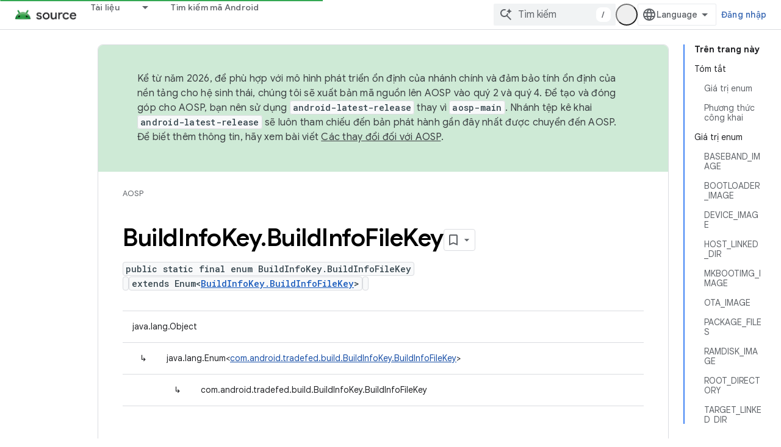

--- FILE ---
content_type: text/html; charset=utf-8
request_url: https://source.android.com/reference/tradefed/com/android/tradefed/build/BuildInfoKey.BuildInfoFileKey?hl=vi
body_size: 20296
content:









<!doctype html>
<html 
      lang="vi-x-mtfrom-en"
      dir="ltr">
  <head>
    <meta name="google-signin-client-id" content="721724668570-nbkv1cfusk7kk4eni4pjvepaus73b13t.apps.googleusercontent.com"><meta name="google-signin-scope"
          content="profile email https://www.googleapis.com/auth/developerprofiles https://www.googleapis.com/auth/developerprofiles.award https://www.googleapis.com/auth/devprofiles.full_control.firstparty"><meta property="og:site_name" content="Android Open Source Project">
    <meta property="og:type" content="website"><meta name="theme-color" content="#34a853"><meta charset="utf-8">
    <meta content="IE=Edge" http-equiv="X-UA-Compatible">
    <meta name="viewport" content="width=device-width, initial-scale=1">
    

    <link rel="manifest" href="/_pwa/androidsource/manifest.json"
          crossorigin="use-credentials">
    <link rel="preconnect" href="//www.gstatic.com" crossorigin>
    <link rel="preconnect" href="//fonts.gstatic.com" crossorigin>
    <link rel="preconnect" href="//fonts.googleapis.com" crossorigin>
    <link rel="preconnect" href="//apis.google.com" crossorigin>
    <link rel="preconnect" href="//www.google-analytics.com" crossorigin><link rel="stylesheet" href="//fonts.googleapis.com/css?family=Google+Sans:400,500,600,700|Google+Sans+Text:400,400italic,500,500italic,600,600italic,700,700italic|Roboto+Mono:400,500,700&display=swap">
      <link rel="stylesheet"
            href="//fonts.googleapis.com/css2?family=Material+Icons&family=Material+Symbols+Outlined&display=block"><link rel="stylesheet" href="//fonts.googleapis.com/css?family=Noto+Sans"><link rel="stylesheet" href="https://www.gstatic.com/devrel-devsite/prod/v3df8aae39978de8281d519c083a1ff09816fe422ab8f1bf9f8e360a62fb9949d/androidsource/css/app.css">
      
        <link rel="stylesheet" href="https://www.gstatic.com/devrel-devsite/prod/v3df8aae39978de8281d519c083a1ff09816fe422ab8f1bf9f8e360a62fb9949d/androidsource/css/dark-theme.css" disabled>
      <link rel="shortcut icon" href="https://www.gstatic.com/devrel-devsite/prod/v3df8aae39978de8281d519c083a1ff09816fe422ab8f1bf9f8e360a62fb9949d/androidsource/images/favicon.svg">
    <link rel="apple-touch-icon" href="https://www.gstatic.com/devrel-devsite/prod/v3df8aae39978de8281d519c083a1ff09816fe422ab8f1bf9f8e360a62fb9949d/androidsource/images/touchicon-180.png"><link rel="canonical" href="https://source.android.com/reference/tradefed/com/android/tradefed/build/BuildInfoKey.BuildInfoFileKey?hl=vi"><link rel="search" type="application/opensearchdescription+xml"
            title="Android Open Source Project" href="https://source.android.com/s/opensearch.xml?hl=vi">
      <link rel="alternate" hreflang="en"
          href="https://source.android.com/reference/tradefed/com/android/tradefed/build/BuildInfoKey.BuildInfoFileKey" /><link rel="alternate" hreflang="x-default" href="https://source.android.com/reference/tradefed/com/android/tradefed/build/BuildInfoKey.BuildInfoFileKey" /><link rel="alternate" hreflang="ar"
          href="https://source.android.com/reference/tradefed/com/android/tradefed/build/BuildInfoKey.BuildInfoFileKey?hl=ar" /><link rel="alternate" hreflang="bn"
          href="https://source.android.com/reference/tradefed/com/android/tradefed/build/BuildInfoKey.BuildInfoFileKey?hl=bn" /><link rel="alternate" hreflang="zh-Hans"
          href="https://source.android.com/reference/tradefed/com/android/tradefed/build/BuildInfoKey.BuildInfoFileKey?hl=zh-cn" /><link rel="alternate" hreflang="zh-Hant"
          href="https://source.android.com/reference/tradefed/com/android/tradefed/build/BuildInfoKey.BuildInfoFileKey?hl=zh-tw" /><link rel="alternate" hreflang="fa"
          href="https://source.android.com/reference/tradefed/com/android/tradefed/build/BuildInfoKey.BuildInfoFileKey?hl=fa" /><link rel="alternate" hreflang="fr"
          href="https://source.android.com/reference/tradefed/com/android/tradefed/build/BuildInfoKey.BuildInfoFileKey?hl=fr" /><link rel="alternate" hreflang="de"
          href="https://source.android.com/reference/tradefed/com/android/tradefed/build/BuildInfoKey.BuildInfoFileKey?hl=de" /><link rel="alternate" hreflang="he"
          href="https://source.android.com/reference/tradefed/com/android/tradefed/build/BuildInfoKey.BuildInfoFileKey?hl=he" /><link rel="alternate" hreflang="hi"
          href="https://source.android.com/reference/tradefed/com/android/tradefed/build/BuildInfoKey.BuildInfoFileKey?hl=hi" /><link rel="alternate" hreflang="id"
          href="https://source.android.com/reference/tradefed/com/android/tradefed/build/BuildInfoKey.BuildInfoFileKey?hl=id" /><link rel="alternate" hreflang="it"
          href="https://source.android.com/reference/tradefed/com/android/tradefed/build/BuildInfoKey.BuildInfoFileKey?hl=it" /><link rel="alternate" hreflang="ja"
          href="https://source.android.com/reference/tradefed/com/android/tradefed/build/BuildInfoKey.BuildInfoFileKey?hl=ja" /><link rel="alternate" hreflang="ko"
          href="https://source.android.com/reference/tradefed/com/android/tradefed/build/BuildInfoKey.BuildInfoFileKey?hl=ko" /><link rel="alternate" hreflang="pl"
          href="https://source.android.com/reference/tradefed/com/android/tradefed/build/BuildInfoKey.BuildInfoFileKey?hl=pl" /><link rel="alternate" hreflang="pt-BR"
          href="https://source.android.com/reference/tradefed/com/android/tradefed/build/BuildInfoKey.BuildInfoFileKey?hl=pt-br" /><link rel="alternate" hreflang="pt"
          href="https://source.android.com/reference/tradefed/com/android/tradefed/build/BuildInfoKey.BuildInfoFileKey?hl=pt" /><link rel="alternate" hreflang="ru"
          href="https://source.android.com/reference/tradefed/com/android/tradefed/build/BuildInfoKey.BuildInfoFileKey?hl=ru" /><link rel="alternate" hreflang="es-419"
          href="https://source.android.com/reference/tradefed/com/android/tradefed/build/BuildInfoKey.BuildInfoFileKey?hl=es-419" /><link rel="alternate" hreflang="th"
          href="https://source.android.com/reference/tradefed/com/android/tradefed/build/BuildInfoKey.BuildInfoFileKey?hl=th" /><link rel="alternate" hreflang="tr"
          href="https://source.android.com/reference/tradefed/com/android/tradefed/build/BuildInfoKey.BuildInfoFileKey?hl=tr" /><link rel="alternate" hreflang="vi"
          href="https://source.android.com/reference/tradefed/com/android/tradefed/build/BuildInfoKey.BuildInfoFileKey?hl=vi" /><title>BuildInfoKey.BuildInfoFileKey &nbsp;|&nbsp; Android Open Source Project</title>

<meta property="og:title" content="BuildInfoKey.BuildInfoFileKey &nbsp;|&nbsp; Android Open Source Project"><meta property="og:url" content="https://source.android.com/reference/tradefed/com/android/tradefed/build/BuildInfoKey.BuildInfoFileKey?hl=vi"><meta property="og:locale" content="vi"><script type="application/ld+json">
  {
    "@context": "https://schema.org",
    "@type": "Article",
    
    "headline": "BuildInfoKey.BuildInfoFileKey"
  }
</script><link rel="alternate machine-translated-from" hreflang="en"
        href="https://source.android.com/reference/tradefed/com/android/tradefed/build/BuildInfoKey.BuildInfoFileKey?hl=en">
  
  
    
    
    





    
      <link rel="stylesheet" href="/extras.css"></head>
  <body class="color-scheme--light"
        template="page"
        theme="androidsource-theme"
        type="article"
        
        appearance
        
        layout="docs"
        
        
        
        
        
        display-toc
        pending>
  
    <devsite-progress type="indeterminate" id="app-progress"></devsite-progress>
  
  
    <a href="#main-content" class="skip-link button">
      
      Chuyển ngay đến nội dung chính
    </a>
    <section class="devsite-wrapper">
      <devsite-cookie-notification-bar></devsite-cookie-notification-bar><devsite-header role="banner" keep-tabs-visible>
  
    





















<div class="devsite-header--inner" data-nosnippet>
  <div class="devsite-top-logo-row-wrapper-wrapper">
    <div class="devsite-top-logo-row-wrapper">
      <div class="devsite-top-logo-row">
        <button type="button" id="devsite-hamburger-menu"
          class="devsite-header-icon-button button-flat material-icons gc-analytics-event"
          data-category="Site-Wide Custom Events"
          data-label="Navigation menu button"
          visually-hidden
          aria-label="Mở trình đơn">
        </button>
        
<div class="devsite-product-name-wrapper">

  <a href="/" class="devsite-site-logo-link gc-analytics-event"
   data-category="Site-Wide Custom Events" data-label="Site logo" track-type="globalNav"
   track-name="androidOpenSourceProject" track-metadata-position="nav"
   track-metadata-eventDetail="nav">
  
  <picture>
    
    <source srcset="https://www.gstatic.com/devrel-devsite/prod/v3df8aae39978de8281d519c083a1ff09816fe422ab8f1bf9f8e360a62fb9949d/androidsource/images/lockup-dark-theme.png"
            media="(prefers-color-scheme: dark)"
            class="devsite-dark-theme">
    
    <img src="https://www.gstatic.com/devrel-devsite/prod/v3df8aae39978de8281d519c083a1ff09816fe422ab8f1bf9f8e360a62fb9949d/androidsource/images/lockup.png" class="devsite-site-logo" alt="Android Open Source Project">
  </picture>
  
</a>



  
  
  <span class="devsite-product-name">
    <ul class="devsite-breadcrumb-list"
  >
  
  <li class="devsite-breadcrumb-item
             ">
    
    
    
      
      
    
  </li>
  
</ul>
  </span>

</div>
        <div class="devsite-top-logo-row-middle">
          <div class="devsite-header-upper-tabs">
            
              
              
  <devsite-tabs class="upper-tabs">

    <nav class="devsite-tabs-wrapper" aria-label="Thẻ cấp trên">
      
        
          <tab class="devsite-dropdown
    
    
    
    ">
  
    <a href="https://source.android.com/docs?hl=vi"
    class="devsite-tabs-content gc-analytics-event "
      track-metadata-eventdetail="https://source.android.com/docs?hl=vi"
    
       track-type="nav"
       track-metadata-position="nav - tài liệu"
       track-metadata-module="primary nav"
       
       
         
           data-category="Site-Wide Custom Events"
         
           data-label="Tab: Tài liệu"
         
           track-name="tài liệu"
         
       >
    Tài liệu
  
    </a>
    
      <button
         aria-haspopup="menu"
         aria-expanded="false"
         aria-label="Trình đơn thả xuống cho Tài liệu"
         track-type="nav"
         track-metadata-eventdetail="https://source.android.com/docs?hl=vi"
         track-metadata-position="nav - tài liệu"
         track-metadata-module="primary nav"
         
          
            data-category="Site-Wide Custom Events"
          
            data-label="Tab: Tài liệu"
          
            track-name="tài liệu"
          
        
         class="devsite-tabs-dropdown-toggle devsite-icon devsite-icon-arrow-drop-down"></button>
    
  
  <div class="devsite-tabs-dropdown" role="menu" aria-label="submenu" hidden>
    
    <div class="devsite-tabs-dropdown-content">
      
        <div class="devsite-tabs-dropdown-column
                    android-source-tabs-dropdown-column-small">
          
            <ul class="devsite-tabs-dropdown-section
                       ">
              
                <li class="devsite-nav-title" role="heading" tooltip>Có gì mới?</li>
              
              
              
                <li class="devsite-nav-item">
                  <a href="https://source.android.com/docs/whatsnew/release-notes?hl=vi"
                    
                     track-type="nav"
                     track-metadata-eventdetail="https://source.android.com/docs/whatsnew/release-notes?hl=vi"
                     track-metadata-position="nav - tài liệu"
                     track-metadata-module="tertiary nav"
                     
                       track-metadata-module_headline="có gì mới?"
                     
                     tooltip
                  >
                    
                    <div class="devsite-nav-item-title">
                      Ghi chú phát hành
                    </div>
                    
                  </a>
                </li>
              
                <li class="devsite-nav-item">
                  <a href="https://source.android.com/docs/whatsnew/latest-security-bulletins?hl=vi"
                    
                     track-type="nav"
                     track-metadata-eventdetail="https://source.android.com/docs/whatsnew/latest-security-bulletins?hl=vi"
                     track-metadata-position="nav - tài liệu"
                     track-metadata-module="tertiary nav"
                     
                       track-metadata-module_headline="có gì mới?"
                     
                     tooltip
                  >
                    
                    <div class="devsite-nav-item-title">
                      Bản tin bảo mật mới nhất
                    </div>
                    
                  </a>
                </li>
              
                <li class="devsite-nav-item">
                  <a href="https://source.android.com/docs/whatsnew/latest-cdd?hl=vi"
                    
                     track-type="nav"
                     track-metadata-eventdetail="https://source.android.com/docs/whatsnew/latest-cdd?hl=vi"
                     track-metadata-position="nav - tài liệu"
                     track-metadata-module="tertiary nav"
                     
                       track-metadata-module_headline="có gì mới?"
                     
                     tooltip
                  >
                    
                    <div class="devsite-nav-item-title">
                      Tài liệu định nghĩa về khả năng tương thích (CDD) mới nhất
                    </div>
                    
                  </a>
                </li>
              
                <li class="devsite-nav-item">
                  <a href="https://source.android.com/docs/whatsnew/site-updates?hl=vi"
                    
                     track-type="nav"
                     track-metadata-eventdetail="https://source.android.com/docs/whatsnew/site-updates?hl=vi"
                     track-metadata-position="nav - tài liệu"
                     track-metadata-module="tertiary nav"
                     
                       track-metadata-module_headline="có gì mới?"
                     
                     tooltip
                  >
                    
                    <div class="devsite-nav-item-title">
                      Bản cập nhật trang web
                    </div>
                    
                  </a>
                </li>
              
            </ul>
          
            <ul class="devsite-tabs-dropdown-section
                       ">
              
                <li class="devsite-nav-title" role="heading" tooltip>Bắt đầu</li>
              
              
              
                <li class="devsite-nav-item">
                  <a href="https://source.android.com/docs/setup/about?hl=vi"
                    
                     track-type="nav"
                     track-metadata-eventdetail="https://source.android.com/docs/setup/about?hl=vi"
                     track-metadata-position="nav - tài liệu"
                     track-metadata-module="tertiary nav"
                     
                       track-metadata-module_headline="có gì mới?"
                     
                     tooltip
                  >
                    
                    <div class="devsite-nav-item-title">
                      Giới thiệu
                    </div>
                    
                  </a>
                </li>
              
                <li class="devsite-nav-item">
                  <a href="https://source.android.com/docs/setup/start?hl=vi"
                    
                     track-type="nav"
                     track-metadata-eventdetail="https://source.android.com/docs/setup/start?hl=vi"
                     track-metadata-position="nav - tài liệu"
                     track-metadata-module="tertiary nav"
                     
                       track-metadata-module_headline="có gì mới?"
                     
                     tooltip
                  >
                    
                    <div class="devsite-nav-item-title">
                      Bắt đầu
                    </div>
                    
                  </a>
                </li>
              
                <li class="devsite-nav-item">
                  <a href="https://source.android.com/docs/setup/download?hl=vi"
                    
                     track-type="nav"
                     track-metadata-eventdetail="https://source.android.com/docs/setup/download?hl=vi"
                     track-metadata-position="nav - tài liệu"
                     track-metadata-module="tertiary nav"
                     
                       track-metadata-module_headline="có gì mới?"
                     
                     tooltip
                  >
                    
                    <div class="devsite-nav-item-title">
                      Tải xuống
                    </div>
                    
                  </a>
                </li>
              
                <li class="devsite-nav-item">
                  <a href="https://source.android.com/docs/setup/build?hl=vi"
                    
                     track-type="nav"
                     track-metadata-eventdetail="https://source.android.com/docs/setup/build?hl=vi"
                     track-metadata-position="nav - tài liệu"
                     track-metadata-module="tertiary nav"
                     
                       track-metadata-module_headline="có gì mới?"
                     
                     tooltip
                  >
                    
                    <div class="devsite-nav-item-title">
                      Tạo
                    </div>
                    
                  </a>
                </li>
              
                <li class="devsite-nav-item">
                  <a href="https://source.android.com/docs/setup/test?hl=vi"
                    
                     track-type="nav"
                     track-metadata-eventdetail="https://source.android.com/docs/setup/test?hl=vi"
                     track-metadata-position="nav - tài liệu"
                     track-metadata-module="tertiary nav"
                     
                       track-metadata-module_headline="có gì mới?"
                     
                     tooltip
                  >
                    
                    <div class="devsite-nav-item-title">
                      Kiểm thử
                    </div>
                    
                  </a>
                </li>
              
                <li class="devsite-nav-item">
                  <a href="https://source.android.com/docs/setup/create/coding-tasks?hl=vi"
                    
                     track-type="nav"
                     track-metadata-eventdetail="https://source.android.com/docs/setup/create/coding-tasks?hl=vi"
                     track-metadata-position="nav - tài liệu"
                     track-metadata-module="tertiary nav"
                     
                       track-metadata-module_headline="có gì mới?"
                     
                     tooltip
                  >
                    
                    <div class="devsite-nav-item-title">
                      Tạo
                    </div>
                    
                  </a>
                </li>
              
                <li class="devsite-nav-item">
                  <a href="https://source.android.com/docs/setup/contribute?hl=vi"
                    
                     track-type="nav"
                     track-metadata-eventdetail="https://source.android.com/docs/setup/contribute?hl=vi"
                     track-metadata-position="nav - tài liệu"
                     track-metadata-module="tertiary nav"
                     
                       track-metadata-module_headline="có gì mới?"
                     
                     tooltip
                  >
                    
                    <div class="devsite-nav-item-title">
                      Đóng góp
                    </div>
                    
                  </a>
                </li>
              
                <li class="devsite-nav-item">
                  <a href="https://source.android.com/docs/setup/community/cofc?hl=vi"
                    
                     track-type="nav"
                     track-metadata-eventdetail="https://source.android.com/docs/setup/community/cofc?hl=vi"
                     track-metadata-position="nav - tài liệu"
                     track-metadata-module="tertiary nav"
                     
                       track-metadata-module_headline="có gì mới?"
                     
                     tooltip
                  >
                    
                    <div class="devsite-nav-item-title">
                      Cộng đồng
                    </div>
                    
                  </a>
                </li>
              
                <li class="devsite-nav-item">
                  <a href="https://source.android.com/docs/setup/reference?hl=vi"
                    
                     track-type="nav"
                     track-metadata-eventdetail="https://source.android.com/docs/setup/reference?hl=vi"
                     track-metadata-position="nav - tài liệu"
                     track-metadata-module="tertiary nav"
                     
                       track-metadata-module_headline="có gì mới?"
                     
                     tooltip
                  >
                    
                    <div class="devsite-nav-item-title">
                      Công cụ, bản dựng và tài liệu tham khảo liên quan
                    </div>
                    
                  </a>
                </li>
              
            </ul>
          
            <ul class="devsite-tabs-dropdown-section
                       ">
              
                <li class="devsite-nav-title" role="heading" tooltip>Bảo mật</li>
              
              
              
                <li class="devsite-nav-item">
                  <a href="https://source.android.com/docs/security/overview?hl=vi"
                    
                     track-type="nav"
                     track-metadata-eventdetail="https://source.android.com/docs/security/overview?hl=vi"
                     track-metadata-position="nav - tài liệu"
                     track-metadata-module="tertiary nav"
                     
                       track-metadata-module_headline="có gì mới?"
                     
                     tooltip
                  >
                    
                    <div class="devsite-nav-item-title">
                      Tổng quan
                    </div>
                    
                  </a>
                </li>
              
                <li class="devsite-nav-item">
                  <a href="https://source.android.com/docs/security/bulletin?hl=vi"
                    
                     track-type="nav"
                     track-metadata-eventdetail="https://source.android.com/docs/security/bulletin?hl=vi"
                     track-metadata-position="nav - tài liệu"
                     track-metadata-module="tertiary nav"
                     
                       track-metadata-module_headline="có gì mới?"
                     
                     tooltip
                  >
                    
                    <div class="devsite-nav-item-title">
                      Bản tin
                    </div>
                    
                  </a>
                </li>
              
                <li class="devsite-nav-item">
                  <a href="https://source.android.com/docs/security/features?hl=vi"
                    
                     track-type="nav"
                     track-metadata-eventdetail="https://source.android.com/docs/security/features?hl=vi"
                     track-metadata-position="nav - tài liệu"
                     track-metadata-module="tertiary nav"
                     
                       track-metadata-module_headline="có gì mới?"
                     
                     tooltip
                  >
                    
                    <div class="devsite-nav-item-title">
                      Tính năng
                    </div>
                    
                  </a>
                </li>
              
                <li class="devsite-nav-item">
                  <a href="https://source.android.com/docs/security/test/fuzz-sanitize?hl=vi"
                    
                     track-type="nav"
                     track-metadata-eventdetail="https://source.android.com/docs/security/test/fuzz-sanitize?hl=vi"
                     track-metadata-position="nav - tài liệu"
                     track-metadata-module="tertiary nav"
                     
                       track-metadata-module_headline="có gì mới?"
                     
                     tooltip
                  >
                    
                    <div class="devsite-nav-item-title">
                      Kiểm thử
                    </div>
                    
                  </a>
                </li>
              
                <li class="devsite-nav-item">
                  <a href="https://source.android.com/docs/security/best-practices?hl=vi"
                    
                     track-type="nav"
                     track-metadata-eventdetail="https://source.android.com/docs/security/best-practices?hl=vi"
                     track-metadata-position="nav - tài liệu"
                     track-metadata-module="tertiary nav"
                     
                       track-metadata-module_headline="có gì mới?"
                     
                     tooltip
                  >
                    
                    <div class="devsite-nav-item-title">
                      Các phương pháp hay nhất
                    </div>
                    
                  </a>
                </li>
              
            </ul>
          
        </div>
      
        <div class="devsite-tabs-dropdown-column
                    android-source-tabs-dropdown-column-small">
          
            <ul class="devsite-tabs-dropdown-section
                       ">
              
                <li class="devsite-nav-title" role="heading" tooltip>Chủ đề cốt lõi</li>
              
              
              
                <li class="devsite-nav-item">
                  <a href="https://source.android.com/docs/core/architecture?hl=vi"
                    
                     track-type="nav"
                     track-metadata-eventdetail="https://source.android.com/docs/core/architecture?hl=vi"
                     track-metadata-position="nav - tài liệu"
                     track-metadata-module="tertiary nav"
                     
                       track-metadata-module_headline="chủ đề cốt lõi"
                     
                     tooltip
                  >
                    
                    <div class="devsite-nav-item-title">
                      Cấu trúc
                    </div>
                    
                  </a>
                </li>
              
                <li class="devsite-nav-item">
                  <a href="https://source.android.com/docs/core/audio?hl=vi"
                    
                     track-type="nav"
                     track-metadata-eventdetail="https://source.android.com/docs/core/audio?hl=vi"
                     track-metadata-position="nav - tài liệu"
                     track-metadata-module="tertiary nav"
                     
                       track-metadata-module_headline="chủ đề cốt lõi"
                     
                     tooltip
                  >
                    
                    <div class="devsite-nav-item-title">
                      Âm thanh
                    </div>
                    
                  </a>
                </li>
              
                <li class="devsite-nav-item">
                  <a href="https://source.android.com/docs/core/camera?hl=vi"
                    
                     track-type="nav"
                     track-metadata-eventdetail="https://source.android.com/docs/core/camera?hl=vi"
                     track-metadata-position="nav - tài liệu"
                     track-metadata-module="tertiary nav"
                     
                       track-metadata-module_headline="chủ đề cốt lõi"
                     
                     tooltip
                  >
                    
                    <div class="devsite-nav-item-title">
                      Camera
                    </div>
                    
                  </a>
                </li>
              
                <li class="devsite-nav-item">
                  <a href="https://source.android.com/docs/core/connect?hl=vi"
                    
                     track-type="nav"
                     track-metadata-eventdetail="https://source.android.com/docs/core/connect?hl=vi"
                     track-metadata-position="nav - tài liệu"
                     track-metadata-module="tertiary nav"
                     
                       track-metadata-module_headline="chủ đề cốt lõi"
                     
                     tooltip
                  >
                    
                    <div class="devsite-nav-item-title">
                      Khả năng kết nối
                    </div>
                    
                  </a>
                </li>
              
                <li class="devsite-nav-item">
                  <a href="https://source.android.com/docs/core/data?hl=vi"
                    
                     track-type="nav"
                     track-metadata-eventdetail="https://source.android.com/docs/core/data?hl=vi"
                     track-metadata-position="nav - tài liệu"
                     track-metadata-module="tertiary nav"
                     
                       track-metadata-module_headline="chủ đề cốt lõi"
                     
                     tooltip
                  >
                    
                    <div class="devsite-nav-item-title">
                      Dữ liệu
                    </div>
                    
                  </a>
                </li>
              
                <li class="devsite-nav-item">
                  <a href="https://source.android.com/docs/core/display?hl=vi"
                    
                     track-type="nav"
                     track-metadata-eventdetail="https://source.android.com/docs/core/display?hl=vi"
                     track-metadata-position="nav - tài liệu"
                     track-metadata-module="tertiary nav"
                     
                       track-metadata-module_headline="chủ đề cốt lõi"
                     
                     tooltip
                  >
                    
                    <div class="devsite-nav-item-title">
                      Màn hình
                    </div>
                    
                  </a>
                </li>
              
                <li class="devsite-nav-item">
                  <a href="https://source.android.com/docs/core/fonts/custom-font-fallback?hl=vi"
                    
                     track-type="nav"
                     track-metadata-eventdetail="https://source.android.com/docs/core/fonts/custom-font-fallback?hl=vi"
                     track-metadata-position="nav - tài liệu"
                     track-metadata-module="tertiary nav"
                     
                       track-metadata-module_headline="chủ đề cốt lõi"
                     
                     tooltip
                  >
                    
                    <div class="devsite-nav-item-title">
                      Phông chữ
                    </div>
                    
                  </a>
                </li>
              
                <li class="devsite-nav-item">
                  <a href="https://source.android.com/docs/core/graphics?hl=vi"
                    
                     track-type="nav"
                     track-metadata-eventdetail="https://source.android.com/docs/core/graphics?hl=vi"
                     track-metadata-position="nav - tài liệu"
                     track-metadata-module="tertiary nav"
                     
                       track-metadata-module_headline="chủ đề cốt lõi"
                     
                     tooltip
                  >
                    
                    <div class="devsite-nav-item-title">
                      Đồ hoạ
                    </div>
                    
                  </a>
                </li>
              
                <li class="devsite-nav-item">
                  <a href="https://source.android.com/docs/core/interaction?hl=vi"
                    
                     track-type="nav"
                     track-metadata-eventdetail="https://source.android.com/docs/core/interaction?hl=vi"
                     track-metadata-position="nav - tài liệu"
                     track-metadata-module="tertiary nav"
                     
                       track-metadata-module_headline="chủ đề cốt lõi"
                     
                     tooltip
                  >
                    
                    <div class="devsite-nav-item-title">
                      Tương tác
                    </div>
                    
                  </a>
                </li>
              
                <li class="devsite-nav-item">
                  <a href="https://source.android.com/docs/core/media?hl=vi"
                    
                     track-type="nav"
                     track-metadata-eventdetail="https://source.android.com/docs/core/media?hl=vi"
                     track-metadata-position="nav - tài liệu"
                     track-metadata-module="tertiary nav"
                     
                       track-metadata-module_headline="chủ đề cốt lõi"
                     
                     tooltip
                  >
                    
                    <div class="devsite-nav-item-title">
                      Nội dung nghe nhìn
                    </div>
                    
                  </a>
                </li>
              
                <li class="devsite-nav-item">
                  <a href="https://source.android.com/docs/core/perf?hl=vi"
                    
                     track-type="nav"
                     track-metadata-eventdetail="https://source.android.com/docs/core/perf?hl=vi"
                     track-metadata-position="nav - tài liệu"
                     track-metadata-module="tertiary nav"
                     
                       track-metadata-module_headline="chủ đề cốt lõi"
                     
                     tooltip
                  >
                    
                    <div class="devsite-nav-item-title">
                      Hiệu suất
                    </div>
                    
                  </a>
                </li>
              
                <li class="devsite-nav-item">
                  <a href="https://source.android.com/docs/core/permissions?hl=vi"
                    
                     track-type="nav"
                     track-metadata-eventdetail="https://source.android.com/docs/core/permissions?hl=vi"
                     track-metadata-position="nav - tài liệu"
                     track-metadata-module="tertiary nav"
                     
                       track-metadata-module_headline="chủ đề cốt lõi"
                     
                     tooltip
                  >
                    
                    <div class="devsite-nav-item-title">
                      Quyền
                    </div>
                    
                  </a>
                </li>
              
                <li class="devsite-nav-item">
                  <a href="https://source.android.com/docs/core/power?hl=vi"
                    
                     track-type="nav"
                     track-metadata-eventdetail="https://source.android.com/docs/core/power?hl=vi"
                     track-metadata-position="nav - tài liệu"
                     track-metadata-module="tertiary nav"
                     
                       track-metadata-module_headline="chủ đề cốt lõi"
                     
                     tooltip
                  >
                    
                    <div class="devsite-nav-item-title">
                      Điện năng
                    </div>
                    
                  </a>
                </li>
              
                <li class="devsite-nav-item">
                  <a href="https://source.android.com/docs/core/runtime?hl=vi"
                    
                     track-type="nav"
                     track-metadata-eventdetail="https://source.android.com/docs/core/runtime?hl=vi"
                     track-metadata-position="nav - tài liệu"
                     track-metadata-module="tertiary nav"
                     
                       track-metadata-module_headline="chủ đề cốt lõi"
                     
                     tooltip
                  >
                    
                    <div class="devsite-nav-item-title">
                      Thời gian chạy
                    </div>
                    
                  </a>
                </li>
              
                <li class="devsite-nav-item">
                  <a href="https://source.android.com/docs/core/settings?hl=vi"
                    
                     track-type="nav"
                     track-metadata-eventdetail="https://source.android.com/docs/core/settings?hl=vi"
                     track-metadata-position="nav - tài liệu"
                     track-metadata-module="tertiary nav"
                     
                       track-metadata-module_headline="chủ đề cốt lõi"
                     
                     tooltip
                  >
                    
                    <div class="devsite-nav-item-title">
                      Cài đặt
                    </div>
                    
                  </a>
                </li>
              
                <li class="devsite-nav-item">
                  <a href="https://source.android.com/docs/core/storage?hl=vi"
                    
                     track-type="nav"
                     track-metadata-eventdetail="https://source.android.com/docs/core/storage?hl=vi"
                     track-metadata-position="nav - tài liệu"
                     track-metadata-module="tertiary nav"
                     
                       track-metadata-module_headline="chủ đề cốt lõi"
                     
                     tooltip
                  >
                    
                    <div class="devsite-nav-item-title">
                      Storage
                    </div>
                    
                  </a>
                </li>
              
                <li class="devsite-nav-item">
                  <a href="https://source.android.com/docs/core/tests?hl=vi"
                    
                     track-type="nav"
                     track-metadata-eventdetail="https://source.android.com/docs/core/tests?hl=vi"
                     track-metadata-position="nav - tài liệu"
                     track-metadata-module="tertiary nav"
                     
                       track-metadata-module_headline="chủ đề cốt lõi"
                     
                     tooltip
                  >
                    
                    <div class="devsite-nav-item-title">
                      Kiểm thử
                    </div>
                    
                  </a>
                </li>
              
                <li class="devsite-nav-item">
                  <a href="https://source.android.com/docs/core/ota?hl=vi"
                    
                     track-type="nav"
                     track-metadata-eventdetail="https://source.android.com/docs/core/ota?hl=vi"
                     track-metadata-position="nav - tài liệu"
                     track-metadata-module="tertiary nav"
                     
                       track-metadata-module_headline="chủ đề cốt lõi"
                     
                     tooltip
                  >
                    
                    <div class="devsite-nav-item-title">
                      Nội dung cập nhật
                    </div>
                    
                  </a>
                </li>
              
                <li class="devsite-nav-item">
                  <a href="https://source.android.com/docs/core/virtualization?hl=vi"
                    
                     track-type="nav"
                     track-metadata-eventdetail="https://source.android.com/docs/core/virtualization?hl=vi"
                     track-metadata-position="nav - tài liệu"
                     track-metadata-module="tertiary nav"
                     
                       track-metadata-module_headline="chủ đề cốt lõi"
                     
                     tooltip
                  >
                    
                    <div class="devsite-nav-item-title">
                      Ảo hóa
                    </div>
                    
                  </a>
                </li>
              
            </ul>
          
        </div>
      
        <div class="devsite-tabs-dropdown-column
                    android-source-tabs-dropdown-column-small">
          
            <ul class="devsite-tabs-dropdown-section
                       ">
              
                <li class="devsite-nav-title" role="heading" tooltip>Khả năng tương thích</li>
              
              
              
                <li class="devsite-nav-item">
                  <a href="https://source.android.com/docs/compatibility/cdd?hl=vi"
                    
                     track-type="nav"
                     track-metadata-eventdetail="https://source.android.com/docs/compatibility/cdd?hl=vi"
                     track-metadata-position="nav - tài liệu"
                     track-metadata-module="tertiary nav"
                     
                       track-metadata-module_headline="khả năng tương thích"
                     
                     tooltip
                  >
                    
                    <div class="devsite-nav-item-title">
                      Tài liệu định nghĩa về khả năng tương thích (CDD)
                    </div>
                    
                  </a>
                </li>
              
                <li class="devsite-nav-item">
                  <a href="https://source.android.com/docs/compatibility/cts?hl=vi"
                    
                     track-type="nav"
                     track-metadata-eventdetail="https://source.android.com/docs/compatibility/cts?hl=vi"
                     track-metadata-position="nav - tài liệu"
                     track-metadata-module="tertiary nav"
                     
                       track-metadata-module_headline="khả năng tương thích"
                     
                     tooltip
                  >
                    
                    <div class="devsite-nav-item-title">
                      Bộ kiểm tra tính tương thích (CTS)
                    </div>
                    
                  </a>
                </li>
              
            </ul>
          
            <ul class="devsite-tabs-dropdown-section
                       ">
              
                <li class="devsite-nav-title" role="heading" tooltip>Điện thoại Android</li>
              
              
              
                <li class="devsite-nav-item">
                  <a href="https://source.android.com/docs/devices/cuttlefish?hl=vi"
                    
                     track-type="nav"
                     track-metadata-eventdetail="https://source.android.com/docs/devices/cuttlefish?hl=vi"
                     track-metadata-position="nav - tài liệu"
                     track-metadata-module="tertiary nav"
                     
                       track-metadata-module_headline="khả năng tương thích"
                     
                     tooltip
                  >
                    
                    <div class="devsite-nav-item-title">
                      Mực nang
                    </div>
                    
                  </a>
                </li>
              
                <li class="devsite-nav-item">
                  <a href="https://source.android.com/docs/devices/admin?hl=vi"
                    
                     track-type="nav"
                     track-metadata-eventdetail="https://source.android.com/docs/devices/admin?hl=vi"
                     track-metadata-position="nav - tài liệu"
                     track-metadata-module="tertiary nav"
                     
                       track-metadata-module_headline="khả năng tương thích"
                     
                     tooltip
                  >
                    
                    <div class="devsite-nav-item-title">
                      Doanh nghiệp
                    </div>
                    
                  </a>
                </li>
              
                <li class="devsite-nav-item">
                  <a href="https://source.android.com/docs/devices/tv?hl=vi"
                    
                     track-type="nav"
                     track-metadata-eventdetail="https://source.android.com/docs/devices/tv?hl=vi"
                     track-metadata-position="nav - tài liệu"
                     track-metadata-module="tertiary nav"
                     
                       track-metadata-module_headline="khả năng tương thích"
                     
                     tooltip
                  >
                    
                    <div class="devsite-nav-item-title">
                      TV
                    </div>
                    
                  </a>
                </li>
              
            </ul>
          
            <ul class="devsite-tabs-dropdown-section
                       ">
              
                <li class="devsite-nav-title" role="heading" tooltip>Automotive</li>
              
              
              
                <li class="devsite-nav-item">
                  <a href="https://source.android.com/docs/automotive/start/what_automotive?hl=vi"
                    
                     track-type="nav"
                     track-metadata-eventdetail="https://source.android.com/docs/automotive/start/what_automotive?hl=vi"
                     track-metadata-position="nav - tài liệu"
                     track-metadata-module="tertiary nav"
                     
                       track-metadata-module_headline="khả năng tương thích"
                     
                     tooltip
                  >
                    
                    <div class="devsite-nav-item-title">
                      Bắt đầu
                    </div>
                    
                  </a>
                </li>
              
                <li class="devsite-nav-item">
                  <a href="https://source.android.com/docs/automotive/guidelines?hl=vi"
                    
                     track-type="nav"
                     track-metadata-eventdetail="https://source.android.com/docs/automotive/guidelines?hl=vi"
                     track-metadata-position="nav - tài liệu"
                     track-metadata-module="tertiary nav"
                     
                       track-metadata-module_headline="khả năng tương thích"
                     
                     tooltip
                  >
                    
                    <div class="devsite-nav-item-title">
                      Nguyên tắc phát triển
                    </div>
                    
                  </a>
                </li>
              
                <li class="devsite-nav-item">
                  <a href="https://source.android.com/docs/automotive/dev-tools?hl=vi"
                    
                     track-type="nav"
                     track-metadata-eventdetail="https://source.android.com/docs/automotive/dev-tools?hl=vi"
                     track-metadata-position="nav - tài liệu"
                     track-metadata-module="tertiary nav"
                     
                       track-metadata-module_headline="khả năng tương thích"
                     
                     tooltip
                  >
                    
                    <div class="devsite-nav-item-title">
                      Công cụ Phát triển
                    </div>
                    
                  </a>
                </li>
              
                <li class="devsite-nav-item">
                  <a href="https://source.android.com/docs/automotive/tools?hl=vi"
                    
                     track-type="nav"
                     track-metadata-eventdetail="https://source.android.com/docs/automotive/tools?hl=vi"
                     track-metadata-position="nav - tài liệu"
                     track-metadata-module="tertiary nav"
                     
                       track-metadata-module_headline="khả năng tương thích"
                     
                     tooltip
                  >
                    
                    <div class="devsite-nav-item-title">
                      Công cụ và cơ sở hạ tầng kiểm thử
                    </div>
                    
                  </a>
                </li>
              
                <li class="devsite-nav-item">
                  <a href="https://source.android.com/docs/automotive/start/releases?hl=vi"
                    
                     track-type="nav"
                     track-metadata-eventdetail="https://source.android.com/docs/automotive/start/releases?hl=vi"
                     track-metadata-position="nav - tài liệu"
                     track-metadata-module="tertiary nav"
                     
                       track-metadata-module_headline="khả năng tương thích"
                     
                     tooltip
                  >
                    
                    <div class="devsite-nav-item-title">
                      Thông tin chi tiết về bản phát hành
                    </div>
                    
                  </a>
                </li>
              
            </ul>
          
            <ul class="devsite-tabs-dropdown-section
                       ">
              
                <li class="devsite-nav-title" role="heading" tooltip>Tài liệu tham khảo</li>
              
              
              
                <li class="devsite-nav-item">
                  <a href="https://source.android.com/reference/hidl?hl=vi"
                    
                     track-type="nav"
                     track-metadata-eventdetail="https://source.android.com/reference/hidl?hl=vi"
                     track-metadata-position="nav - tài liệu"
                     track-metadata-module="tertiary nav"
                     
                       track-metadata-module_headline="khả năng tương thích"
                     
                     tooltip
                  >
                    
                    <div class="devsite-nav-item-title">
                      HIDL
                    </div>
                    
                  </a>
                </li>
              
                <li class="devsite-nav-item">
                  <a href="https://source.android.com/reference/hal?hl=vi"
                    
                     track-type="nav"
                     track-metadata-eventdetail="https://source.android.com/reference/hal?hl=vi"
                     track-metadata-position="nav - tài liệu"
                     track-metadata-module="tertiary nav"
                     
                       track-metadata-module_headline="khả năng tương thích"
                     
                     tooltip
                  >
                    
                    <div class="devsite-nav-item-title">
                      HAL
                    </div>
                    
                  </a>
                </li>
              
                <li class="devsite-nav-item">
                  <a href="https://source.android.com/reference/tradefed/classes?hl=vi"
                    
                     track-type="nav"
                     track-metadata-eventdetail="https://source.android.com/reference/tradefed/classes?hl=vi"
                     track-metadata-position="nav - tài liệu"
                     track-metadata-module="tertiary nav"
                     
                       track-metadata-module_headline="khả năng tương thích"
                     
                     tooltip
                  >
                    
                    <div class="devsite-nav-item-title">
                      Liên đoàn thương mại
                    </div>
                    
                  </a>
                </li>
              
                <li class="devsite-nav-item">
                  <a href="https://source.android.com/reference/sts/classes?hl=vi"
                    
                     track-type="nav"
                     track-metadata-eventdetail="https://source.android.com/reference/sts/classes?hl=vi"
                     track-metadata-position="nav - tài liệu"
                     track-metadata-module="tertiary nav"
                     
                       track-metadata-module_headline="khả năng tương thích"
                     
                     tooltip
                  >
                    
                    <div class="devsite-nav-item-title">
                      Bộ thử nghiệm về khả năng bảo mật
                    </div>
                    
                  </a>
                </li>
              
            </ul>
          
        </div>
      
    </div>
  </div>
</tab>
        
      
        
          <tab  >
            
    <a href="https://cs.android.com/android/platform/superproject?hl=vi"
    class="devsite-tabs-content gc-analytics-event "
      track-metadata-eventdetail="https://cs.android.com/android/platform/superproject?hl=vi"
    
       track-type="nav"
       track-metadata-position="nav - tìm kiếm mã android"
       track-metadata-module="primary nav"
       
       
         
           data-category="Site-Wide Custom Events"
         
           data-label="Tab: Tìm kiếm mã Android"
         
           track-name="tìm kiếm mã android"
         
       >
    Tìm kiếm mã Android
  
    </a>
    
  
          </tab>
        
      
    </nav>

  </devsite-tabs>

            
           </div>
          
<devsite-search
    enable-signin
    enable-search
    enable-suggestions
      enable-query-completion
    
    enable-search-summaries
    project-name="Android Open Source Project"
    tenant-name="Android Open Source Project"
    
    
    
    
    
    >
  <form class="devsite-search-form" action="https://source.android.com/s/results?hl=vi" method="GET">
    <div class="devsite-search-container">
      <button type="button"
              search-open
              class="devsite-search-button devsite-header-icon-button button-flat material-icons"
              
              aria-label="Mở hộp tìm kiếm"></button>
      <div class="devsite-searchbox">
        <input
          aria-activedescendant=""
          aria-autocomplete="list"
          
          aria-label="Tìm kiếm"
          aria-expanded="false"
          aria-haspopup="listbox"
          autocomplete="off"
          class="devsite-search-field devsite-search-query"
          name="q"
          
          placeholder="Tìm kiếm"
          role="combobox"
          type="text"
          value=""
          >
          <div class="devsite-search-image material-icons" aria-hidden="true">
            
              <svg class="devsite-search-ai-image" width="24" height="24" viewBox="0 0 24 24" fill="none" xmlns="http://www.w3.org/2000/svg">
                  <g clip-path="url(#clip0_6641_386)">
                    <path d="M19.6 21L13.3 14.7C12.8 15.1 12.225 15.4167 11.575 15.65C10.925 15.8833 10.2333 16 9.5 16C7.68333 16 6.14167 15.375 4.875 14.125C3.625 12.8583 3 11.3167 3 9.5C3 7.68333 3.625 6.15 4.875 4.9C6.14167 3.63333 7.68333 3 9.5 3C10.0167 3 10.5167 3.05833 11 3.175C11.4833 3.275 11.9417 3.43333 12.375 3.65L10.825 5.2C10.6083 5.13333 10.3917 5.08333 10.175 5.05C9.95833 5.01667 9.73333 5 9.5 5C8.25 5 7.18333 5.44167 6.3 6.325C5.43333 7.19167 5 8.25 5 9.5C5 10.75 5.43333 11.8167 6.3 12.7C7.18333 13.5667 8.25 14 9.5 14C10.6667 14 11.6667 13.625 12.5 12.875C13.35 12.1083 13.8417 11.15 13.975 10H15.975C15.925 10.6333 15.7833 11.2333 15.55 11.8C15.3333 12.3667 15.05 12.8667 14.7 13.3L21 19.6L19.6 21ZM17.5 12C17.5 10.4667 16.9667 9.16667 15.9 8.1C14.8333 7.03333 13.5333 6.5 12 6.5C13.5333 6.5 14.8333 5.96667 15.9 4.9C16.9667 3.83333 17.5 2.53333 17.5 0.999999C17.5 2.53333 18.0333 3.83333 19.1 4.9C20.1667 5.96667 21.4667 6.5 23 6.5C21.4667 6.5 20.1667 7.03333 19.1 8.1C18.0333 9.16667 17.5 10.4667 17.5 12Z" fill="#5F6368"/>
                  </g>
                <defs>
                <clipPath id="clip0_6641_386">
                <rect width="24" height="24" fill="white"/>
                </clipPath>
                </defs>
              </svg>
            
          </div>
          <div class="devsite-search-shortcut-icon-container" aria-hidden="true">
            <kbd class="devsite-search-shortcut-icon">/</kbd>
          </div>
      </div>
    </div>
  </form>
  <button type="button"
          search-close
          class="devsite-search-button devsite-header-icon-button button-flat material-icons"
          
          aria-label="Đóng hộp tìm kiếm"></button>
</devsite-search>

        </div>

        

          

          

          <devsite-appearance-selector></devsite-appearance-selector>

          
<devsite-language-selector>
  <ul role="presentation">
    
    
    <li role="presentation">
      <a role="menuitem" lang="en"
        >English</a>
    </li>
    
    <li role="presentation">
      <a role="menuitem" lang="de"
        >Deutsch</a>
    </li>
    
    <li role="presentation">
      <a role="menuitem" lang="es_419"
        >Español – América Latina</a>
    </li>
    
    <li role="presentation">
      <a role="menuitem" lang="fr"
        >Français</a>
    </li>
    
    <li role="presentation">
      <a role="menuitem" lang="id"
        >Indonesia</a>
    </li>
    
    <li role="presentation">
      <a role="menuitem" lang="it"
        >Italiano</a>
    </li>
    
    <li role="presentation">
      <a role="menuitem" lang="pl"
        >Polski</a>
    </li>
    
    <li role="presentation">
      <a role="menuitem" lang="pt"
        >Português</a>
    </li>
    
    <li role="presentation">
      <a role="menuitem" lang="pt_br"
        >Português – Brasil</a>
    </li>
    
    <li role="presentation">
      <a role="menuitem" lang="vi"
        >Tiếng Việt</a>
    </li>
    
    <li role="presentation">
      <a role="menuitem" lang="tr"
        >Türkçe</a>
    </li>
    
    <li role="presentation">
      <a role="menuitem" lang="ru"
        >Русский</a>
    </li>
    
    <li role="presentation">
      <a role="menuitem" lang="he"
        >עברית</a>
    </li>
    
    <li role="presentation">
      <a role="menuitem" lang="ar"
        >العربيّة</a>
    </li>
    
    <li role="presentation">
      <a role="menuitem" lang="fa"
        >فارسی</a>
    </li>
    
    <li role="presentation">
      <a role="menuitem" lang="hi"
        >हिंदी</a>
    </li>
    
    <li role="presentation">
      <a role="menuitem" lang="bn"
        >বাংলা</a>
    </li>
    
    <li role="presentation">
      <a role="menuitem" lang="th"
        >ภาษาไทย</a>
    </li>
    
    <li role="presentation">
      <a role="menuitem" lang="zh_cn"
        >中文 – 简体</a>
    </li>
    
    <li role="presentation">
      <a role="menuitem" lang="zh_tw"
        >中文 – 繁體</a>
    </li>
    
    <li role="presentation">
      <a role="menuitem" lang="ja"
        >日本語</a>
    </li>
    
    <li role="presentation">
      <a role="menuitem" lang="ko"
        >한국어</a>
    </li>
    
  </ul>
</devsite-language-selector>


          

        

        
          <devsite-user 
                        
                        
                          enable-profiles
                        
                        
                        id="devsite-user">
            
              
              <span class="button devsite-top-button" aria-hidden="true" visually-hidden>Đăng nhập</span>
            
          </devsite-user>
        
        
        
      </div>
    </div>
  </div>



  <div class="devsite-collapsible-section
    
      devsite-header-no-lower-tabs
    ">
    <div class="devsite-header-background">
      
        
      
      
    </div>
  </div>

</div>



  
</devsite-header>
      <devsite-book-nav scrollbars hidden>
        
          





















<div class="devsite-book-nav-filter"
     hidden>
  <span class="filter-list-icon material-icons" aria-hidden="true"></span>
  <input type="text"
         placeholder="Lọc"
         
         aria-label="Nhập để lọc"
         role="searchbox">
  
  <span class="filter-clear-button hidden"
        data-title="Xoá bộ lọc"
        aria-label="Xoá bộ lọc"
        role="button"
        tabindex="0"></span>
</div>

<nav class="devsite-book-nav devsite-nav nocontent"
     aria-label="Trình đơn bên">
  <div class="devsite-mobile-header">
    <button type="button"
            id="devsite-close-nav"
            class="devsite-header-icon-button button-flat material-icons gc-analytics-event"
            data-category="Site-Wide Custom Events"
            data-label="Close navigation"
            aria-label="Đóng trình đơn điều hướng">
    </button>
    <div class="devsite-product-name-wrapper">

  <a href="/" class="devsite-site-logo-link gc-analytics-event"
   data-category="Site-Wide Custom Events" data-label="Site logo" track-type="globalNav"
   track-name="androidOpenSourceProject" track-metadata-position="nav"
   track-metadata-eventDetail="nav">
  
  <picture>
    
    <source srcset="https://www.gstatic.com/devrel-devsite/prod/v3df8aae39978de8281d519c083a1ff09816fe422ab8f1bf9f8e360a62fb9949d/androidsource/images/lockup-dark-theme.png"
            media="(prefers-color-scheme: dark)"
            class="devsite-dark-theme">
    
    <img src="https://www.gstatic.com/devrel-devsite/prod/v3df8aae39978de8281d519c083a1ff09816fe422ab8f1bf9f8e360a62fb9949d/androidsource/images/lockup.png" class="devsite-site-logo" alt="Android Open Source Project">
  </picture>
  
</a>


  
      <span class="devsite-product-name">
        
        
        <ul class="devsite-breadcrumb-list"
  >
  
  <li class="devsite-breadcrumb-item
             ">
    
    
    
      
      
    
  </li>
  
</ul>
      </span>
    

</div>
  </div>

  <div class="devsite-book-nav-wrapper">
    <div class="devsite-mobile-nav-top">
      
        <ul class="devsite-nav-list">
          
            <li class="devsite-nav-item">
              
  
  <a href="/docs"
    
       class="devsite-nav-title gc-analytics-event
              
              "
    

    
      
        data-category="Site-Wide Custom Events"
      
        data-label="Tab: Tài liệu"
      
        track-name="tài liệu"
      
    
     data-category="Site-Wide Custom Events"
     data-label="Responsive Tab: Tài liệu"
     track-type="globalNav"
     track-metadata-eventDetail="globalMenu"
     track-metadata-position="nav">
  
    <span class="devsite-nav-text" tooltip >
      Tài liệu
   </span>
    
  
  </a>
  

  
    <ul class="devsite-nav-responsive-tabs devsite-nav-has-menu
               ">
      
<li class="devsite-nav-item">

  
  <span
    
       class="devsite-nav-title"
       tooltip
    
    
      
        data-category="Site-Wide Custom Events"
      
        data-label="Tab: Tài liệu"
      
        track-name="tài liệu"
      
    >
  
    <span class="devsite-nav-text" tooltip menu="Tài liệu">
      Xem thêm
   </span>
    
    <span class="devsite-nav-icon material-icons" data-icon="forward"
          menu="Tài liệu">
    </span>
    
  
  </span>
  

</li>

    </ul>
  
              
            </li>
          
            <li class="devsite-nav-item">
              
  
  <a href="https://cs.android.com/android/platform/superproject"
    
       class="devsite-nav-title gc-analytics-event
              
              "
    

    
      
        data-category="Site-Wide Custom Events"
      
        data-label="Tab: Tìm kiếm mã Android"
      
        track-name="tìm kiếm mã android"
      
    
     data-category="Site-Wide Custom Events"
     data-label="Responsive Tab: Tìm kiếm mã Android"
     track-type="globalNav"
     track-metadata-eventDetail="globalMenu"
     track-metadata-position="nav">
  
    <span class="devsite-nav-text" tooltip >
      Tìm kiếm mã Android
   </span>
    
  
  </a>
  

  
              
            </li>
          
          
          
        </ul>
      
    </div>
    
      <div class="devsite-mobile-nav-bottom">
        
        
          
    
      
      <ul class="devsite-nav-list" menu="Tài liệu"
          aria-label="Trình đơn bên" hidden>
        
          
            
              
<li class="devsite-nav-item devsite-nav-heading">

  
  <span
    
       class="devsite-nav-title"
       tooltip
    
    >
  
    <span class="devsite-nav-text" tooltip >
      Có gì mới?
   </span>
    
  
  </span>
  

</li>

            
            
              
<li class="devsite-nav-item">

  
  <a href="/docs/whatsnew/release-notes"
    
       class="devsite-nav-title gc-analytics-event
              
              "
    

    
     data-category="Site-Wide Custom Events"
     data-label="Responsive Tab: Ghi chú phát hành"
     track-type="navMenu"
     track-metadata-eventDetail="globalMenu"
     track-metadata-position="nav">
  
    <span class="devsite-nav-text" tooltip >
      Ghi chú phát hành
   </span>
    
  
  </a>
  

</li>

            
              
<li class="devsite-nav-item">

  
  <a href="/docs/whatsnew/latest-security-bulletins"
    
       class="devsite-nav-title gc-analytics-event
              
              "
    

    
     data-category="Site-Wide Custom Events"
     data-label="Responsive Tab: Bản tin bảo mật mới nhất"
     track-type="navMenu"
     track-metadata-eventDetail="globalMenu"
     track-metadata-position="nav">
  
    <span class="devsite-nav-text" tooltip >
      Bản tin bảo mật mới nhất
   </span>
    
  
  </a>
  

</li>

            
              
<li class="devsite-nav-item">

  
  <a href="/docs/whatsnew/latest-cdd"
    
       class="devsite-nav-title gc-analytics-event
              
              "
    

    
     data-category="Site-Wide Custom Events"
     data-label="Responsive Tab: Tài liệu định nghĩa về khả năng tương thích (CDD) mới nhất"
     track-type="navMenu"
     track-metadata-eventDetail="globalMenu"
     track-metadata-position="nav">
  
    <span class="devsite-nav-text" tooltip >
      Tài liệu định nghĩa về khả năng tương thích (CDD) mới nhất
   </span>
    
  
  </a>
  

</li>

            
              
<li class="devsite-nav-item">

  
  <a href="/docs/whatsnew/site-updates"
    
       class="devsite-nav-title gc-analytics-event
              
              "
    

    
     data-category="Site-Wide Custom Events"
     data-label="Responsive Tab: Bản cập nhật trang web"
     track-type="navMenu"
     track-metadata-eventDetail="globalMenu"
     track-metadata-position="nav">
  
    <span class="devsite-nav-text" tooltip >
      Bản cập nhật trang web
   </span>
    
  
  </a>
  

</li>

            
          
            
              
<li class="devsite-nav-item devsite-nav-heading">

  
  <span
    
       class="devsite-nav-title"
       tooltip
    
    >
  
    <span class="devsite-nav-text" tooltip >
      Bắt đầu
   </span>
    
  
  </span>
  

</li>

            
            
              
<li class="devsite-nav-item">

  
  <a href="/docs/setup/about"
    
       class="devsite-nav-title gc-analytics-event
              
              "
    

    
     data-category="Site-Wide Custom Events"
     data-label="Responsive Tab: Giới thiệu"
     track-type="navMenu"
     track-metadata-eventDetail="globalMenu"
     track-metadata-position="nav">
  
    <span class="devsite-nav-text" tooltip >
      Giới thiệu
   </span>
    
  
  </a>
  

</li>

            
              
<li class="devsite-nav-item">

  
  <a href="/docs/setup/start"
    
       class="devsite-nav-title gc-analytics-event
              
              "
    

    
     data-category="Site-Wide Custom Events"
     data-label="Responsive Tab: Bắt đầu"
     track-type="navMenu"
     track-metadata-eventDetail="globalMenu"
     track-metadata-position="nav">
  
    <span class="devsite-nav-text" tooltip >
      Bắt đầu
   </span>
    
  
  </a>
  

</li>

            
              
<li class="devsite-nav-item">

  
  <a href="/docs/setup/download"
    
       class="devsite-nav-title gc-analytics-event
              
              "
    

    
     data-category="Site-Wide Custom Events"
     data-label="Responsive Tab: Tải xuống"
     track-type="navMenu"
     track-metadata-eventDetail="globalMenu"
     track-metadata-position="nav">
  
    <span class="devsite-nav-text" tooltip >
      Tải xuống
   </span>
    
  
  </a>
  

</li>

            
              
<li class="devsite-nav-item">

  
  <a href="/docs/setup/build"
    
       class="devsite-nav-title gc-analytics-event
              
              "
    

    
     data-category="Site-Wide Custom Events"
     data-label="Responsive Tab: Tạo"
     track-type="navMenu"
     track-metadata-eventDetail="globalMenu"
     track-metadata-position="nav">
  
    <span class="devsite-nav-text" tooltip >
      Tạo
   </span>
    
  
  </a>
  

</li>

            
              
<li class="devsite-nav-item">

  
  <a href="/docs/setup/test"
    
       class="devsite-nav-title gc-analytics-event
              
              "
    

    
     data-category="Site-Wide Custom Events"
     data-label="Responsive Tab: Kiểm thử"
     track-type="navMenu"
     track-metadata-eventDetail="globalMenu"
     track-metadata-position="nav">
  
    <span class="devsite-nav-text" tooltip >
      Kiểm thử
   </span>
    
  
  </a>
  

</li>

            
              
<li class="devsite-nav-item">

  
  <a href="/docs/setup/create/coding-tasks"
    
       class="devsite-nav-title gc-analytics-event
              
              "
    

    
     data-category="Site-Wide Custom Events"
     data-label="Responsive Tab: Tạo"
     track-type="navMenu"
     track-metadata-eventDetail="globalMenu"
     track-metadata-position="nav">
  
    <span class="devsite-nav-text" tooltip >
      Tạo
   </span>
    
  
  </a>
  

</li>

            
              
<li class="devsite-nav-item">

  
  <a href="/docs/setup/contribute"
    
       class="devsite-nav-title gc-analytics-event
              
              "
    

    
     data-category="Site-Wide Custom Events"
     data-label="Responsive Tab: Đóng góp"
     track-type="navMenu"
     track-metadata-eventDetail="globalMenu"
     track-metadata-position="nav">
  
    <span class="devsite-nav-text" tooltip >
      Đóng góp
   </span>
    
  
  </a>
  

</li>

            
              
<li class="devsite-nav-item">

  
  <a href="/docs/setup/community/cofc"
    
       class="devsite-nav-title gc-analytics-event
              
              "
    

    
     data-category="Site-Wide Custom Events"
     data-label="Responsive Tab: Cộng đồng"
     track-type="navMenu"
     track-metadata-eventDetail="globalMenu"
     track-metadata-position="nav">
  
    <span class="devsite-nav-text" tooltip >
      Cộng đồng
   </span>
    
  
  </a>
  

</li>

            
              
<li class="devsite-nav-item">

  
  <a href="/docs/setup/reference"
    
       class="devsite-nav-title gc-analytics-event
              
              "
    

    
     data-category="Site-Wide Custom Events"
     data-label="Responsive Tab: Công cụ, bản dựng và tài liệu tham khảo liên quan"
     track-type="navMenu"
     track-metadata-eventDetail="globalMenu"
     track-metadata-position="nav">
  
    <span class="devsite-nav-text" tooltip >
      Công cụ, bản dựng và tài liệu tham khảo liên quan
   </span>
    
  
  </a>
  

</li>

            
          
            
              
<li class="devsite-nav-item devsite-nav-heading">

  
  <span
    
       class="devsite-nav-title"
       tooltip
    
    >
  
    <span class="devsite-nav-text" tooltip >
      Bảo mật
   </span>
    
  
  </span>
  

</li>

            
            
              
<li class="devsite-nav-item">

  
  <a href="/docs/security/overview"
    
       class="devsite-nav-title gc-analytics-event
              
              "
    

    
     data-category="Site-Wide Custom Events"
     data-label="Responsive Tab: Tổng quan"
     track-type="navMenu"
     track-metadata-eventDetail="globalMenu"
     track-metadata-position="nav">
  
    <span class="devsite-nav-text" tooltip >
      Tổng quan
   </span>
    
  
  </a>
  

</li>

            
              
<li class="devsite-nav-item">

  
  <a href="/docs/security/bulletin"
    
       class="devsite-nav-title gc-analytics-event
              
              "
    

    
     data-category="Site-Wide Custom Events"
     data-label="Responsive Tab: Bản tin"
     track-type="navMenu"
     track-metadata-eventDetail="globalMenu"
     track-metadata-position="nav">
  
    <span class="devsite-nav-text" tooltip >
      Bản tin
   </span>
    
  
  </a>
  

</li>

            
              
<li class="devsite-nav-item">

  
  <a href="/docs/security/features"
    
       class="devsite-nav-title gc-analytics-event
              
              "
    

    
     data-category="Site-Wide Custom Events"
     data-label="Responsive Tab: Tính năng"
     track-type="navMenu"
     track-metadata-eventDetail="globalMenu"
     track-metadata-position="nav">
  
    <span class="devsite-nav-text" tooltip >
      Tính năng
   </span>
    
  
  </a>
  

</li>

            
              
<li class="devsite-nav-item">

  
  <a href="/docs/security/test/fuzz-sanitize"
    
       class="devsite-nav-title gc-analytics-event
              
              "
    

    
     data-category="Site-Wide Custom Events"
     data-label="Responsive Tab: Kiểm thử"
     track-type="navMenu"
     track-metadata-eventDetail="globalMenu"
     track-metadata-position="nav">
  
    <span class="devsite-nav-text" tooltip >
      Kiểm thử
   </span>
    
  
  </a>
  

</li>

            
              
<li class="devsite-nav-item">

  
  <a href="/docs/security/best-practices"
    
       class="devsite-nav-title gc-analytics-event
              
              "
    

    
     data-category="Site-Wide Custom Events"
     data-label="Responsive Tab: Các phương pháp hay nhất"
     track-type="navMenu"
     track-metadata-eventDetail="globalMenu"
     track-metadata-position="nav">
  
    <span class="devsite-nav-text" tooltip >
      Các phương pháp hay nhất
   </span>
    
  
  </a>
  

</li>

            
          
        
          
            
              
<li class="devsite-nav-item devsite-nav-heading">

  
  <span
    
       class="devsite-nav-title"
       tooltip
    
    >
  
    <span class="devsite-nav-text" tooltip >
      Chủ đề cốt lõi
   </span>
    
  
  </span>
  

</li>

            
            
              
<li class="devsite-nav-item">

  
  <a href="/docs/core/architecture"
    
       class="devsite-nav-title gc-analytics-event
              
              "
    

    
     data-category="Site-Wide Custom Events"
     data-label="Responsive Tab: Cấu trúc"
     track-type="navMenu"
     track-metadata-eventDetail="globalMenu"
     track-metadata-position="nav">
  
    <span class="devsite-nav-text" tooltip >
      Cấu trúc
   </span>
    
  
  </a>
  

</li>

            
              
<li class="devsite-nav-item">

  
  <a href="/docs/core/audio"
    
       class="devsite-nav-title gc-analytics-event
              
              "
    

    
     data-category="Site-Wide Custom Events"
     data-label="Responsive Tab: Âm thanh"
     track-type="navMenu"
     track-metadata-eventDetail="globalMenu"
     track-metadata-position="nav">
  
    <span class="devsite-nav-text" tooltip >
      Âm thanh
   </span>
    
  
  </a>
  

</li>

            
              
<li class="devsite-nav-item">

  
  <a href="/docs/core/camera"
    
       class="devsite-nav-title gc-analytics-event
              
              "
    

    
     data-category="Site-Wide Custom Events"
     data-label="Responsive Tab: Camera"
     track-type="navMenu"
     track-metadata-eventDetail="globalMenu"
     track-metadata-position="nav">
  
    <span class="devsite-nav-text" tooltip >
      Camera
   </span>
    
  
  </a>
  

</li>

            
              
<li class="devsite-nav-item">

  
  <a href="/docs/core/connect"
    
       class="devsite-nav-title gc-analytics-event
              
              "
    

    
     data-category="Site-Wide Custom Events"
     data-label="Responsive Tab: Khả năng kết nối"
     track-type="navMenu"
     track-metadata-eventDetail="globalMenu"
     track-metadata-position="nav">
  
    <span class="devsite-nav-text" tooltip >
      Khả năng kết nối
   </span>
    
  
  </a>
  

</li>

            
              
<li class="devsite-nav-item">

  
  <a href="/docs/core/data"
    
       class="devsite-nav-title gc-analytics-event
              
              "
    

    
     data-category="Site-Wide Custom Events"
     data-label="Responsive Tab: Dữ liệu"
     track-type="navMenu"
     track-metadata-eventDetail="globalMenu"
     track-metadata-position="nav">
  
    <span class="devsite-nav-text" tooltip >
      Dữ liệu
   </span>
    
  
  </a>
  

</li>

            
              
<li class="devsite-nav-item">

  
  <a href="/docs/core/display"
    
       class="devsite-nav-title gc-analytics-event
              
              "
    

    
     data-category="Site-Wide Custom Events"
     data-label="Responsive Tab: Màn hình"
     track-type="navMenu"
     track-metadata-eventDetail="globalMenu"
     track-metadata-position="nav">
  
    <span class="devsite-nav-text" tooltip >
      Màn hình
   </span>
    
  
  </a>
  

</li>

            
              
<li class="devsite-nav-item">

  
  <a href="/docs/core/fonts/custom-font-fallback"
    
       class="devsite-nav-title gc-analytics-event
              
              "
    

    
     data-category="Site-Wide Custom Events"
     data-label="Responsive Tab: Phông chữ"
     track-type="navMenu"
     track-metadata-eventDetail="globalMenu"
     track-metadata-position="nav">
  
    <span class="devsite-nav-text" tooltip >
      Phông chữ
   </span>
    
  
  </a>
  

</li>

            
              
<li class="devsite-nav-item">

  
  <a href="/docs/core/graphics"
    
       class="devsite-nav-title gc-analytics-event
              
              "
    

    
     data-category="Site-Wide Custom Events"
     data-label="Responsive Tab: Đồ hoạ"
     track-type="navMenu"
     track-metadata-eventDetail="globalMenu"
     track-metadata-position="nav">
  
    <span class="devsite-nav-text" tooltip >
      Đồ hoạ
   </span>
    
  
  </a>
  

</li>

            
              
<li class="devsite-nav-item">

  
  <a href="/docs/core/interaction"
    
       class="devsite-nav-title gc-analytics-event
              
              "
    

    
     data-category="Site-Wide Custom Events"
     data-label="Responsive Tab: Tương tác"
     track-type="navMenu"
     track-metadata-eventDetail="globalMenu"
     track-metadata-position="nav">
  
    <span class="devsite-nav-text" tooltip >
      Tương tác
   </span>
    
  
  </a>
  

</li>

            
              
<li class="devsite-nav-item">

  
  <a href="/docs/core/media"
    
       class="devsite-nav-title gc-analytics-event
              
              "
    

    
     data-category="Site-Wide Custom Events"
     data-label="Responsive Tab: Nội dung nghe nhìn"
     track-type="navMenu"
     track-metadata-eventDetail="globalMenu"
     track-metadata-position="nav">
  
    <span class="devsite-nav-text" tooltip >
      Nội dung nghe nhìn
   </span>
    
  
  </a>
  

</li>

            
              
<li class="devsite-nav-item">

  
  <a href="/docs/core/perf"
    
       class="devsite-nav-title gc-analytics-event
              
              "
    

    
     data-category="Site-Wide Custom Events"
     data-label="Responsive Tab: Hiệu suất"
     track-type="navMenu"
     track-metadata-eventDetail="globalMenu"
     track-metadata-position="nav">
  
    <span class="devsite-nav-text" tooltip >
      Hiệu suất
   </span>
    
  
  </a>
  

</li>

            
              
<li class="devsite-nav-item">

  
  <a href="/docs/core/permissions"
    
       class="devsite-nav-title gc-analytics-event
              
              "
    

    
     data-category="Site-Wide Custom Events"
     data-label="Responsive Tab: Quyền"
     track-type="navMenu"
     track-metadata-eventDetail="globalMenu"
     track-metadata-position="nav">
  
    <span class="devsite-nav-text" tooltip >
      Quyền
   </span>
    
  
  </a>
  

</li>

            
              
<li class="devsite-nav-item">

  
  <a href="/docs/core/power"
    
       class="devsite-nav-title gc-analytics-event
              
              "
    

    
     data-category="Site-Wide Custom Events"
     data-label="Responsive Tab: Điện năng"
     track-type="navMenu"
     track-metadata-eventDetail="globalMenu"
     track-metadata-position="nav">
  
    <span class="devsite-nav-text" tooltip >
      Điện năng
   </span>
    
  
  </a>
  

</li>

            
              
<li class="devsite-nav-item">

  
  <a href="/docs/core/runtime"
    
       class="devsite-nav-title gc-analytics-event
              
              "
    

    
     data-category="Site-Wide Custom Events"
     data-label="Responsive Tab: Thời gian chạy"
     track-type="navMenu"
     track-metadata-eventDetail="globalMenu"
     track-metadata-position="nav">
  
    <span class="devsite-nav-text" tooltip >
      Thời gian chạy
   </span>
    
  
  </a>
  

</li>

            
              
<li class="devsite-nav-item">

  
  <a href="/docs/core/settings"
    
       class="devsite-nav-title gc-analytics-event
              
              "
    

    
     data-category="Site-Wide Custom Events"
     data-label="Responsive Tab: Cài đặt"
     track-type="navMenu"
     track-metadata-eventDetail="globalMenu"
     track-metadata-position="nav">
  
    <span class="devsite-nav-text" tooltip >
      Cài đặt
   </span>
    
  
  </a>
  

</li>

            
              
<li class="devsite-nav-item">

  
  <a href="/docs/core/storage"
    
       class="devsite-nav-title gc-analytics-event
              
              "
    

    
     data-category="Site-Wide Custom Events"
     data-label="Responsive Tab: Storage"
     track-type="navMenu"
     track-metadata-eventDetail="globalMenu"
     track-metadata-position="nav">
  
    <span class="devsite-nav-text" tooltip >
      Storage
   </span>
    
  
  </a>
  

</li>

            
              
<li class="devsite-nav-item">

  
  <a href="/docs/core/tests"
    
       class="devsite-nav-title gc-analytics-event
              
              "
    

    
     data-category="Site-Wide Custom Events"
     data-label="Responsive Tab: Kiểm thử"
     track-type="navMenu"
     track-metadata-eventDetail="globalMenu"
     track-metadata-position="nav">
  
    <span class="devsite-nav-text" tooltip >
      Kiểm thử
   </span>
    
  
  </a>
  

</li>

            
              
<li class="devsite-nav-item">

  
  <a href="/docs/core/ota"
    
       class="devsite-nav-title gc-analytics-event
              
              "
    

    
     data-category="Site-Wide Custom Events"
     data-label="Responsive Tab: Nội dung cập nhật"
     track-type="navMenu"
     track-metadata-eventDetail="globalMenu"
     track-metadata-position="nav">
  
    <span class="devsite-nav-text" tooltip >
      Nội dung cập nhật
   </span>
    
  
  </a>
  

</li>

            
              
<li class="devsite-nav-item">

  
  <a href="/docs/core/virtualization"
    
       class="devsite-nav-title gc-analytics-event
              
              "
    

    
     data-category="Site-Wide Custom Events"
     data-label="Responsive Tab: Ảo hóa"
     track-type="navMenu"
     track-metadata-eventDetail="globalMenu"
     track-metadata-position="nav">
  
    <span class="devsite-nav-text" tooltip >
      Ảo hóa
   </span>
    
  
  </a>
  

</li>

            
          
        
          
            
              
<li class="devsite-nav-item devsite-nav-heading">

  
  <span
    
       class="devsite-nav-title"
       tooltip
    
    >
  
    <span class="devsite-nav-text" tooltip >
      Khả năng tương thích
   </span>
    
  
  </span>
  

</li>

            
            
              
<li class="devsite-nav-item">

  
  <a href="/docs/compatibility/cdd"
    
       class="devsite-nav-title gc-analytics-event
              
              "
    

    
     data-category="Site-Wide Custom Events"
     data-label="Responsive Tab: Tài liệu định nghĩa về khả năng tương thích (CDD)"
     track-type="navMenu"
     track-metadata-eventDetail="globalMenu"
     track-metadata-position="nav">
  
    <span class="devsite-nav-text" tooltip >
      Tài liệu định nghĩa về khả năng tương thích (CDD)
   </span>
    
  
  </a>
  

</li>

            
              
<li class="devsite-nav-item">

  
  <a href="/docs/compatibility/cts"
    
       class="devsite-nav-title gc-analytics-event
              
              "
    

    
     data-category="Site-Wide Custom Events"
     data-label="Responsive Tab: Bộ kiểm tra tính tương thích (CTS)"
     track-type="navMenu"
     track-metadata-eventDetail="globalMenu"
     track-metadata-position="nav">
  
    <span class="devsite-nav-text" tooltip >
      Bộ kiểm tra tính tương thích (CTS)
   </span>
    
  
  </a>
  

</li>

            
          
            
              
<li class="devsite-nav-item devsite-nav-heading">

  
  <span
    
       class="devsite-nav-title"
       tooltip
    
    >
  
    <span class="devsite-nav-text" tooltip >
      Điện thoại Android
   </span>
    
  
  </span>
  

</li>

            
            
              
<li class="devsite-nav-item">

  
  <a href="/docs/devices/cuttlefish"
    
       class="devsite-nav-title gc-analytics-event
              
              "
    

    
     data-category="Site-Wide Custom Events"
     data-label="Responsive Tab: Mực nang"
     track-type="navMenu"
     track-metadata-eventDetail="globalMenu"
     track-metadata-position="nav">
  
    <span class="devsite-nav-text" tooltip >
      Mực nang
   </span>
    
  
  </a>
  

</li>

            
              
<li class="devsite-nav-item">

  
  <a href="/docs/devices/admin"
    
       class="devsite-nav-title gc-analytics-event
              
              "
    

    
     data-category="Site-Wide Custom Events"
     data-label="Responsive Tab: Doanh nghiệp"
     track-type="navMenu"
     track-metadata-eventDetail="globalMenu"
     track-metadata-position="nav">
  
    <span class="devsite-nav-text" tooltip >
      Doanh nghiệp
   </span>
    
  
  </a>
  

</li>

            
              
<li class="devsite-nav-item">

  
  <a href="/docs/devices/tv"
    
       class="devsite-nav-title gc-analytics-event
              
              "
    

    
     data-category="Site-Wide Custom Events"
     data-label="Responsive Tab: TV"
     track-type="navMenu"
     track-metadata-eventDetail="globalMenu"
     track-metadata-position="nav">
  
    <span class="devsite-nav-text" tooltip >
      TV
   </span>
    
  
  </a>
  

</li>

            
          
            
              
<li class="devsite-nav-item devsite-nav-heading">

  
  <span
    
       class="devsite-nav-title"
       tooltip
    
    >
  
    <span class="devsite-nav-text" tooltip >
      Automotive
   </span>
    
  
  </span>
  

</li>

            
            
              
<li class="devsite-nav-item">

  
  <a href="/docs/automotive/start/what_automotive"
    
       class="devsite-nav-title gc-analytics-event
              
              "
    

    
     data-category="Site-Wide Custom Events"
     data-label="Responsive Tab: Bắt đầu"
     track-type="navMenu"
     track-metadata-eventDetail="globalMenu"
     track-metadata-position="nav">
  
    <span class="devsite-nav-text" tooltip >
      Bắt đầu
   </span>
    
  
  </a>
  

</li>

            
              
<li class="devsite-nav-item">

  
  <a href="/docs/automotive/guidelines"
    
       class="devsite-nav-title gc-analytics-event
              
              "
    

    
     data-category="Site-Wide Custom Events"
     data-label="Responsive Tab: Nguyên tắc phát triển"
     track-type="navMenu"
     track-metadata-eventDetail="globalMenu"
     track-metadata-position="nav">
  
    <span class="devsite-nav-text" tooltip >
      Nguyên tắc phát triển
   </span>
    
  
  </a>
  

</li>

            
              
<li class="devsite-nav-item">

  
  <a href="/docs/automotive/dev-tools"
    
       class="devsite-nav-title gc-analytics-event
              
              "
    

    
     data-category="Site-Wide Custom Events"
     data-label="Responsive Tab: Công cụ Phát triển"
     track-type="navMenu"
     track-metadata-eventDetail="globalMenu"
     track-metadata-position="nav">
  
    <span class="devsite-nav-text" tooltip >
      Công cụ Phát triển
   </span>
    
  
  </a>
  

</li>

            
              
<li class="devsite-nav-item">

  
  <a href="/docs/automotive/tools"
    
       class="devsite-nav-title gc-analytics-event
              
              "
    

    
     data-category="Site-Wide Custom Events"
     data-label="Responsive Tab: Công cụ và cơ sở hạ tầng kiểm thử"
     track-type="navMenu"
     track-metadata-eventDetail="globalMenu"
     track-metadata-position="nav">
  
    <span class="devsite-nav-text" tooltip >
      Công cụ và cơ sở hạ tầng kiểm thử
   </span>
    
  
  </a>
  

</li>

            
              
<li class="devsite-nav-item">

  
  <a href="/docs/automotive/start/releases"
    
       class="devsite-nav-title gc-analytics-event
              
              "
    

    
     data-category="Site-Wide Custom Events"
     data-label="Responsive Tab: Thông tin chi tiết về bản phát hành"
     track-type="navMenu"
     track-metadata-eventDetail="globalMenu"
     track-metadata-position="nav">
  
    <span class="devsite-nav-text" tooltip >
      Thông tin chi tiết về bản phát hành
   </span>
    
  
  </a>
  

</li>

            
          
            
              
<li class="devsite-nav-item devsite-nav-heading">

  
  <span
    
       class="devsite-nav-title"
       tooltip
    
    >
  
    <span class="devsite-nav-text" tooltip >
      Tài liệu tham khảo
   </span>
    
  
  </span>
  

</li>

            
            
              
<li class="devsite-nav-item">

  
  <a href="/reference/hidl"
    
       class="devsite-nav-title gc-analytics-event
              
              "
    

    
     data-category="Site-Wide Custom Events"
     data-label="Responsive Tab: HIDL"
     track-type="navMenu"
     track-metadata-eventDetail="globalMenu"
     track-metadata-position="nav">
  
    <span class="devsite-nav-text" tooltip >
      HIDL
   </span>
    
  
  </a>
  

</li>

            
              
<li class="devsite-nav-item">

  
  <a href="/reference/hal"
    
       class="devsite-nav-title gc-analytics-event
              
              "
    

    
     data-category="Site-Wide Custom Events"
     data-label="Responsive Tab: HAL"
     track-type="navMenu"
     track-metadata-eventDetail="globalMenu"
     track-metadata-position="nav">
  
    <span class="devsite-nav-text" tooltip >
      HAL
   </span>
    
  
  </a>
  

</li>

            
              
<li class="devsite-nav-item">

  
  <a href="/reference/tradefed/classes"
    
       class="devsite-nav-title gc-analytics-event
              
              "
    

    
     data-category="Site-Wide Custom Events"
     data-label="Responsive Tab: Liên đoàn thương mại"
     track-type="navMenu"
     track-metadata-eventDetail="globalMenu"
     track-metadata-position="nav">
  
    <span class="devsite-nav-text" tooltip >
      Liên đoàn thương mại
   </span>
    
  
  </a>
  

</li>

            
              
<li class="devsite-nav-item">

  
  <a href="/reference/sts/classes"
    
       class="devsite-nav-title gc-analytics-event
              
              "
    

    
     data-category="Site-Wide Custom Events"
     data-label="Responsive Tab: Bộ thử nghiệm về khả năng bảo mật"
     track-type="navMenu"
     track-metadata-eventDetail="globalMenu"
     track-metadata-position="nav">
  
    <span class="devsite-nav-text" tooltip >
      Bộ thử nghiệm về khả năng bảo mật
   </span>
    
  
  </a>
  

</li>

            
          
        
      </ul>
    
  
    
  
        
        
      </div>
    
  </div>
</nav>
        
      </devsite-book-nav>
      <section id="gc-wrapper">
        <main role="main" id="main-content" class="devsite-main-content"
            
              
              has-sidebar
            >
          <div class="devsite-sidebar">
            <div class="devsite-sidebar-content">
                
                <devsite-toc class="devsite-nav"
                            role="navigation"
                            aria-label="Trên trang này"
                            depth="2"
                            scrollbars
                  ></devsite-toc>
                <devsite-recommendations-sidebar class="nocontent devsite-nav">
                </devsite-recommendations-sidebar>
            </div>
          </div>
          <devsite-content>
            
              












<article class="devsite-article"><style>
      /* Styles inlined from /reference/assets/css/doclava-devsite.css */
/* Fixes issues with templates-sdk on devsite */

/* indention for class inheritance */
.jd-inheritance-table .jd-inheritance-space {
  width: 1em;
}

/* header for known subclasses table */
.jd-sumtable td > span {
  display: inline-block;
  font-size: 1.15em;
  padding: 8px 8px 0 8px;
}

      </style>
  
  
  
    <div class="devsite-banner devsite-banner-announcement nocontent"
      
        
    background="light-green"
  
      >
      <div class="devsite-banner-message">
        <div class="devsite-banner-message-text">
          
    <p>Kể từ năm 2026, để phù hợp với mô hình phát triển ổn định của nhánh chính và đảm bảo tính ổn định của nền tảng cho hệ sinh thái, chúng tôi sẽ xuất bản mã nguồn lên AOSP vào quý 2 và quý 4. Để tạo và đóng góp cho AOSP, bạn nên sử dụng <code dir="ltr" translate="no">android-latest-release</code> thay vì <code dir="ltr" translate="no">aosp-main</code>. Nhánh tệp kê khai <code dir="ltr" translate="no">android-latest-release</code> sẽ luôn tham chiếu đến bản phát hành gần đây nhất được chuyển đến AOSP. Để biết thêm thông tin, hãy xem bài viết <a href="https://source.android.com/docs/whatsnew/site-updates?hl=vi#aosp-changes">Các thay đổi đối với AOSP</a>.</p>

  
        </div>
      </div>
    </div>
  
  
  

  <div class="devsite-article-meta nocontent" role="navigation">
    
    
    <ul class="devsite-breadcrumb-list"
  >
  
  <li class="devsite-breadcrumb-item
             ">
    
    
    
      
        
  <a href="https://source.android.com/?hl=vi"
      
        class="devsite-breadcrumb-link gc-analytics-event"
      
        data-category="Site-Wide Custom Events"
      
        data-label="Breadcrumbs"
      
        data-value="1"
      
        track-type="globalNav"
      
        track-name="breadcrumb"
      
        track-metadata-position="1"
      
        track-metadata-eventdetail="Android Open Source Project"
      
    >
    
          AOSP
        
  </a>
  
      
    
  </li>
  
</ul>
    
      
    <devsite-thumb-rating position="header">
    </devsite-thumb-rating>
  
    
  </div>
  <devsite-actions hidden data-nosnippet><devsite-feature-tooltip
      ack-key="AckCollectionsBookmarkTooltipDismiss"
      analytics-category="Site-Wide Custom Events"
      analytics-action-show="Callout Profile displayed"
      analytics-action-close="Callout Profile dismissed"
      analytics-label="Create Collection Callout"
      class="devsite-page-bookmark-tooltip nocontent"
      dismiss-button="true"
      id="devsite-collections-dropdown"
      
      dismiss-button-text="Đóng"

      
      close-button-text="Đã hiểu">

    
    
      <devsite-bookmark></devsite-bookmark>
    

    <span slot="popout-heading">
      
      Sử dụng bộ sưu tập để sắp xếp ngăn nắp các trang
    </span>
    <span slot="popout-contents">
      
      Lưu và phân loại nội dung dựa trên lựa chọn ưu tiên của bạn.
    </span>
  </devsite-feature-tooltip></devsite-actions>
  
    
  

  <devsite-toc class="devsite-nav"
    depth="2"
    devsite-toc-embedded
    >
  </devsite-toc>
  
    
  <div class="devsite-article-body clearfix
  devsite-no-page-title">

  
    
    
    

<div itemscope itemtype="http://developers.google.com/ReferenceObject">
<!-- This DIV closes at the end of the BODY -->
  <meta content="com.android.tradefed.build.BuildInfoKey.BuildInfoFileKey" itemprop="name" />
  




<div id="jd-content">

<!-- ======== START OF CLASS DATA ======== -->

<h1 class="api-title" data-text="BuildInfoKey.BuildInfoFileKey" id="buildinfokey.buildinfofilekey" tabindex="-1">BuildInfoKey.BuildInfoFileKey</h1>
<p>
<code class="api-signature" dir="ltr" translate="no">
  public
  static
  final
  
  enum
  BuildInfoKey.BuildInfoFileKey
</code>
<br />


<code class="api-signature" dir="ltr" translate="no">
  
  
  
</code>

<code class="api-signature" dir="ltr" translate="no">
  
    extends Enum&lt;<a href="https://source.android.com/reference/tradefed/com/android/tradefed/build/BuildInfoKey.BuildInfoFileKey.html?hl=vi">BuildInfoKey.BuildInfoFileKey</a>&gt;
  
  
  
</code>

<code class="api-signature" dir="ltr" translate="no">
  
  
  
</code>

</p><table class="jd-inheritance-table">


  <tbody><tr>
    
    <td class="jd-inheritance-class-cell" colspan="3">java.lang.Object
    </td>
  </tr>
  

  <tr>
    
      <td class="jd-inheritance-space">   ↳</td>
    
    <td class="jd-inheritance-class-cell" colspan="2">java.lang.Enum&lt;<a href="https://source.android.com/reference/tradefed/com/android/tradefed/build/BuildInfoKey.BuildInfoFileKey.html?hl=vi">com.android.tradefed.build.BuildInfoKey.BuildInfoFileKey</a>>
    </td>
  </tr>
  

  <tr>
    
      <td class="jd-inheritance-space"> </td>
    
      <td class="jd-inheritance-space">   ↳</td>
    
    <td class="jd-inheritance-class-cell" colspan="1">com.android.tradefed.build.BuildInfoKey.BuildInfoFileKey
    </td>
  </tr>
  

</tbody></table>
  

    

<br /><hr />


  <p>Enum mô tả tất cả các loại tệp đã biết có thể được truy vấn thông qua <code dir="ltr" translate="no"><a href="https://source.android.com/reference/tradefed/com/android/tradefed/build/IBuildInfo.html?hl=vi#getFile(com.android.tradefed.build.BuildInfoKey.BuildInfoFileKey)">IBuildInfo.getFile(com.android.tradefed.build.BuildInfoKey.BuildInfoFileKey)</a></code>.</p>









<h2 class="api-section" data-text="Tóm tắt" id="summary" tabindex="-1">Tóm tắt</h2>











<!-- =========== ENUM CONSTANT SUMMARY =========== -->
<table class="responsive constants" id="enumconstants">
  <tbody><tr><th colspan="2"><h3 data-text="Giá trị enum" id="enum-values" tabindex="-1">Giá trị enum</h3></th></tr>

  
  <tr>
    <td><code dir="ltr" translate="no"><a href="https://source.android.com/reference/tradefed/com/android/tradefed/build/BuildInfoKey.BuildInfoFileKey.html?hl=vi">BuildInfoKey.BuildInfoFileKey</a></code> </td>
    <td width="100%">
      <code dir="ltr" translate="no">BASEBAND_IMAGE</code>
      <p> 
      
    
</p>
    </td>
  </tr>
  
  
  <tr>
    <td><code dir="ltr" translate="no"><a href="https://source.android.com/reference/tradefed/com/android/tradefed/build/BuildInfoKey.BuildInfoFileKey.html?hl=vi">BuildInfoKey.BuildInfoFileKey</a></code> </td>
    <td width="100%">
      <code dir="ltr" translate="no">BOOTLOADER_IMAGE</code>
      <p> 
      
    
</p>
    </td>
  </tr>
  
  
  <tr>
    <td><code dir="ltr" translate="no"><a href="https://source.android.com/reference/tradefed/com/android/tradefed/build/BuildInfoKey.BuildInfoFileKey.html?hl=vi">BuildInfoKey.BuildInfoFileKey</a></code> </td>
    <td width="100%">
      <code dir="ltr" translate="no">DEVICE_IMAGE</code>
      <p> 
      
    
</p>
    </td>
  </tr>
  
  
  <tr>
    <td><code dir="ltr" translate="no"><a href="https://source.android.com/reference/tradefed/com/android/tradefed/build/BuildInfoKey.BuildInfoFileKey.html?hl=vi">BuildInfoKey.BuildInfoFileKey</a></code> </td>
    <td width="100%">
      <code dir="ltr" translate="no">HOST_LINKED_DIR</code>
      <p> 
      
    
</p>
    </td>
  </tr>
  
  
  <tr>
    <td><code dir="ltr" translate="no"><a href="https://source.android.com/reference/tradefed/com/android/tradefed/build/BuildInfoKey.BuildInfoFileKey.html?hl=vi">BuildInfoKey.BuildInfoFileKey</a></code> </td>
    <td width="100%">
      <code dir="ltr" translate="no">MKBOOTIMG_IMAGE</code>
      <p> 
      
    
</p>
    </td>
  </tr>
  
  
  <tr>
    <td><code dir="ltr" translate="no"><a href="https://source.android.com/reference/tradefed/com/android/tradefed/build/BuildInfoKey.BuildInfoFileKey.html?hl=vi">BuildInfoKey.BuildInfoFileKey</a></code> </td>
    <td width="100%">
      <code dir="ltr" translate="no">OTA_IMAGE</code>
      <p> 
      
    
</p>
    </td>
  </tr>
  
  
  <tr>
    <td><code dir="ltr" translate="no"><a href="https://source.android.com/reference/tradefed/com/android/tradefed/build/BuildInfoKey.BuildInfoFileKey.html?hl=vi">BuildInfoKey.BuildInfoFileKey</a></code> </td>
    <td width="100%">
      <code dir="ltr" translate="no">PACKAGE_FILES</code>
      <p> 
      
    
</p>
    </td>
  </tr>
  
  
  <tr>
    <td><code dir="ltr" translate="no"><a href="https://source.android.com/reference/tradefed/com/android/tradefed/build/BuildInfoKey.BuildInfoFileKey.html?hl=vi">BuildInfoKey.BuildInfoFileKey</a></code> </td>
    <td width="100%">
      <code dir="ltr" translate="no">RAMDISK_IMAGE</code>
      <p> 
      
    
</p>
    </td>
  </tr>
  
  
  <tr>
    <td><code dir="ltr" translate="no"><a href="https://source.android.com/reference/tradefed/com/android/tradefed/build/BuildInfoKey.BuildInfoFileKey.html?hl=vi">BuildInfoKey.BuildInfoFileKey</a></code> </td>
    <td width="100%">
      <code dir="ltr" translate="no">ROOT_DIRECTORY</code>
      <p> 
      
    
</p>
    </td>
  </tr>
  
  
  <tr>
    <td><code dir="ltr" translate="no"><a href="https://source.android.com/reference/tradefed/com/android/tradefed/build/BuildInfoKey.BuildInfoFileKey.html?hl=vi">BuildInfoKey.BuildInfoFileKey</a></code> </td>
    <td width="100%">
      <code dir="ltr" translate="no">TARGET_LINKED_DIR</code>
      <p> 
      
    
</p>
    </td>
  </tr>
  
  
  <tr>
    <td><code dir="ltr" translate="no"><a href="https://source.android.com/reference/tradefed/com/android/tradefed/build/BuildInfoKey.BuildInfoFileKey.html?hl=vi">BuildInfoKey.BuildInfoFileKey</a></code> </td>
    <td width="100%">
      <code dir="ltr" translate="no">TESTDIR_IMAGE</code>
      <p> 
      
    
</p>
    </td>
  </tr>
  
  
  <tr>
    <td><code dir="ltr" translate="no"><a href="https://source.android.com/reference/tradefed/com/android/tradefed/build/BuildInfoKey.BuildInfoFileKey.html?hl=vi">BuildInfoKey.BuildInfoFileKey</a></code> </td>
    <td width="100%">
      <code dir="ltr" translate="no">USERDATA_IMAGE</code>
      <p> 
      
    
</p>
    </td>
  </tr>
  
  


















<!-- ========== METHOD SUMMARY =========== -->
</tbody></table><table class="responsive methods" id="pubmethods">
<tbody><tr><th colspan="2"><h3 data-text="Phương thức công khai" id="public-methods" tabindex="-1">Phương thức công khai</h3></th></tr>



  <tr>
  
  
    <td><code dir="ltr" translate="no">
        
        
        static
        
        
        <a href="https://source.android.com/reference/tradefed/com/android/tradefed/build/BuildInfoKey.BuildInfoFileKey.html?hl=vi">BuildInfoKey.BuildInfoFileKey</a></code>
    </td>
  
    <td width="100%">
      <code dir="ltr" translate="no">
      <a href="https://source.android.com/reference/tradefed/com/android/tradefed/build/BuildInfoKey.BuildInfoFileKey.html?hl=vi#fromString(java.lang.String)">fromString</a>(String keyName)
      </code>
      
        <p>Chuyển đổi tên khoá thành <code dir="ltr" translate="no"><a href="https://source.android.com/reference/tradefed/com/android/tradefed/build/BuildInfoKey.BuildInfoFileKey.html?hl=vi">BuildInfoFileKey</a></code> nếu có.
        
    
</p>
      
    </td>
  </tr>
  

  <tr>
  
  
    <td><code dir="ltr" translate="no">
        
        
        
        
        
        String</code>
    </td>
  
    <td width="100%">
      <code dir="ltr" translate="no">
      <a href="https://source.android.com/reference/tradefed/com/android/tradefed/build/BuildInfoKey.BuildInfoFileKey.html?hl=vi#getFileKey()">getFileKey</a>()
      </code>
      
    </td>
  </tr>
  

  <tr>
  
  
    <td><code dir="ltr" translate="no">
        
        
        
        
        
        boolean</code>
    </td>
  
    <td width="100%">
      <code dir="ltr" translate="no">
      <a href="https://source.android.com/reference/tradefed/com/android/tradefed/build/BuildInfoKey.BuildInfoFileKey.html?hl=vi#isList()">isList</a>()
      </code>
      
    </td>
  </tr>
  

  <tr>
  
  
    <td><code dir="ltr" translate="no">
        
        
        
        
        
        String</code>
    </td>
  
    <td width="100%">
      <code dir="ltr" translate="no">
      <a href="https://source.android.com/reference/tradefed/com/android/tradefed/build/BuildInfoKey.BuildInfoFileKey.html?hl=vi#toString()">toString</a>()
      </code>
      
    </td>
  </tr>
  

  <tr>
  
  
    <td><code dir="ltr" translate="no">
        
        
        static
        
        
        <a href="https://source.android.com/reference/tradefed/com/android/tradefed/build/BuildInfoKey.BuildInfoFileKey.html?hl=vi">BuildInfoKey.BuildInfoFileKey</a></code>
    </td>
  
    <td width="100%">
      <code dir="ltr" translate="no">
      <a href="https://source.android.com/reference/tradefed/com/android/tradefed/build/BuildInfoKey.BuildInfoFileKey.html?hl=vi#valueOf(java.lang.String)">valueOf</a>(String name)
      </code>
      
    </td>
  </tr>
  

  <tr>
  
  
    <td><code dir="ltr" translate="no">
        
        
        static
        final
        
        <a href="https://source.android.com/reference/tradefed/com/android/tradefed/build/BuildInfoKey.BuildInfoFileKey.html?hl=vi">BuildInfoFileKey[]</a></code>
    </td>
  
    <td width="100%">
      <code dir="ltr" translate="no">
      <a href="https://source.android.com/reference/tradefed/com/android/tradefed/build/BuildInfoKey.BuildInfoFileKey.html?hl=vi#values()">values</a>()
      </code>
      
    </td>
  </tr>
  


</tbody></table>








<!-- XML Attributes -->


<!-- Enum Values -->


<!-- ========= ENUM CONSTANTS DETAIL ======== -->
<h2 class="api-section" data-text="Giá trị enum" id="enum-values_1" tabindex="-1">Giá trị enum</h2>


<div>
    <h3 class="api-name" data-text="BASEBAND_IMAGE" id="BASEBAND_IMAGE" tabindex="-1">BASEBAND_IMAGE</h3>
    <div class="api-level">
      
  
      
  

    </div>
<div></div><devsite-code><pre class="api-signature no-pretty-print" translate="no" dir="ltr" is-upgraded>
public static final <a href="https://source.android.com/reference/tradefed/com/android/tradefed/build/BuildInfoKey.BuildInfoFileKey.html?hl=vi">BuildInfoKey.BuildInfoFileKey</a> BASEBAND_IMAGE</pre></devsite-code>
    
    

    
  <p></p><p></p>

    
</div>

<div>
    <h3 class="api-name" data-text="BOOTLOADER_IMAGE" id="BOOTLOADER_IMAGE" tabindex="-1">BOOTLOADER_IMAGE</h3>
    <div class="api-level">
      
  
      
  

    </div>
<div></div><devsite-code><pre class="api-signature no-pretty-print" translate="no" dir="ltr" is-upgraded>
public static final <a href="https://source.android.com/reference/tradefed/com/android/tradefed/build/BuildInfoKey.BuildInfoFileKey.html?hl=vi">BuildInfoKey.BuildInfoFileKey</a> BOOTLOADER_IMAGE</pre></devsite-code>
    
    

    
  <p></p><p></p>

    
</div>

<div>
    <h3 class="api-name" data-text="DEVICE_IMAGE" id="DEVICE_IMAGE" tabindex="-1">DEVICE_IMAGE</h3>
    <div class="api-level">
      
  
      
  

    </div>
<div></div><devsite-code><pre class="api-signature no-pretty-print" translate="no" dir="ltr" is-upgraded>
public static final <a href="https://source.android.com/reference/tradefed/com/android/tradefed/build/BuildInfoKey.BuildInfoFileKey.html?hl=vi">BuildInfoKey.BuildInfoFileKey</a> DEVICE_IMAGE</pre></devsite-code>
    
    

    
  <p></p><p></p>

    
</div>

<div>
    <h3 class="api-name" data-text="HOST_LINKED_DIR" id="HOST_LINKED_DIR" tabindex="-1">HOST_LINKED_DIR</h3>
    <div class="api-level">
      
  
      
  

    </div>
<div></div><devsite-code><pre class="api-signature no-pretty-print" translate="no" dir="ltr" is-upgraded>
public static final <a href="https://source.android.com/reference/tradefed/com/android/tradefed/build/BuildInfoKey.BuildInfoFileKey.html?hl=vi">BuildInfoKey.BuildInfoFileKey</a> HOST_LINKED_DIR</pre></devsite-code>
    
    

    
  <p></p><p></p>

    
</div>

<div>
    <h3 class="api-name" data-text="MKBOOTIMG_IMAGE" id="MKBOOTIMG_IMAGE" tabindex="-1">MKBOOTIMG_IMAGE</h3>
    <div class="api-level">
      
  
      
  

    </div>
<div></div><devsite-code><pre class="api-signature no-pretty-print" translate="no" dir="ltr" is-upgraded>
public static final <a href="https://source.android.com/reference/tradefed/com/android/tradefed/build/BuildInfoKey.BuildInfoFileKey.html?hl=vi">BuildInfoKey.BuildInfoFileKey</a> MKBOOTIMG_IMAGE</pre></devsite-code>
    
    

    
  <p></p><p></p>

    
</div>

<div>
    <h3 class="api-name" data-text="OTA_IMAGE" id="OTA_IMAGE" tabindex="-1">OTA_IMAGE</h3>
    <div class="api-level">
      
  
      
  

    </div>
<div></div><devsite-code><pre class="api-signature no-pretty-print" translate="no" dir="ltr" is-upgraded>
public static final <a href="https://source.android.com/reference/tradefed/com/android/tradefed/build/BuildInfoKey.BuildInfoFileKey.html?hl=vi">BuildInfoKey.BuildInfoFileKey</a> OTA_IMAGE</pre></devsite-code>
    
    

    
  <p></p><p></p>

    
</div>

<div>
    <h3 class="api-name" data-text="PACKAGE_FILES" id="PACKAGE_FILES" tabindex="-1">PACKAGE_FILES</h3>
    <div class="api-level">
      
  
      
  

    </div>
<div></div><devsite-code><pre class="api-signature no-pretty-print" translate="no" dir="ltr" is-upgraded>
public static final <a href="https://source.android.com/reference/tradefed/com/android/tradefed/build/BuildInfoKey.BuildInfoFileKey.html?hl=vi">BuildInfoKey.BuildInfoFileKey</a> PACKAGE_FILES</pre></devsite-code>
    
    

    
  <p></p><p></p>

    
</div>

<div>
    <h3 class="api-name" data-text="RAMDISK_IMAGE" id="RAMDISK_IMAGE" tabindex="-1">RAMDISK_IMAGE</h3>
    <div class="api-level">
      
  
      
  

    </div>
<div></div><devsite-code><pre class="api-signature no-pretty-print" translate="no" dir="ltr" is-upgraded>
public static final <a href="https://source.android.com/reference/tradefed/com/android/tradefed/build/BuildInfoKey.BuildInfoFileKey.html?hl=vi">BuildInfoKey.BuildInfoFileKey</a> RAMDISK_IMAGE</pre></devsite-code>
    
    

    
  <p></p><p></p>

    
</div>

<div>
    <h3 class="api-name" data-text="ROOT_DIRECTORY" id="ROOT_DIRECTORY" tabindex="-1">ROOT_DIRECTORY</h3>
    <div class="api-level">
      
  
      
  

    </div>
<div></div><devsite-code><pre class="api-signature no-pretty-print" translate="no" dir="ltr" is-upgraded>
public static final <a href="https://source.android.com/reference/tradefed/com/android/tradefed/build/BuildInfoKey.BuildInfoFileKey.html?hl=vi">BuildInfoKey.BuildInfoFileKey</a> ROOT_DIRECTORY</pre></devsite-code>
    
    

    
  <p></p><p></p>

    
</div>

<div>
    <h3 class="api-name" data-text="TARGET_LINKED_DIR" id="TARGET_LINKED_DIR" tabindex="-1">TARGET_LINKED_DIR</h3>
    <div class="api-level">
      
  
      
  

    </div>
<div></div><devsite-code><pre class="api-signature no-pretty-print" translate="no" dir="ltr" is-upgraded>
public static final <a href="https://source.android.com/reference/tradefed/com/android/tradefed/build/BuildInfoKey.BuildInfoFileKey.html?hl=vi">BuildInfoKey.BuildInfoFileKey</a> TARGET_LINKED_DIR</pre></devsite-code>
    
    

    
  <p></p><p></p>

    
</div>

<div>
    <h3 class="api-name" data-text="TESTDIR_IMAGE" id="TESTDIR_IMAGE" tabindex="-1">TESTDIR_IMAGE</h3>
    <div class="api-level">
      
  
      
  

    </div>
<div></div><devsite-code><pre class="api-signature no-pretty-print" translate="no" dir="ltr" is-upgraded>
public static final <a href="https://source.android.com/reference/tradefed/com/android/tradefed/build/BuildInfoKey.BuildInfoFileKey.html?hl=vi">BuildInfoKey.BuildInfoFileKey</a> TESTDIR_IMAGE</pre></devsite-code>
    
    

    
  <p></p><p></p>

    
</div>

<div>
    <h3 class="api-name" data-text="USERDATA_IMAGE" id="USERDATA_IMAGE" tabindex="-1">USERDATA_IMAGE</h3>
    <div class="api-level">
      
  
      
  

    </div>
<div></div><devsite-code><pre class="api-signature no-pretty-print" translate="no" dir="ltr" is-upgraded>
public static final <a href="https://source.android.com/reference/tradefed/com/android/tradefed/build/BuildInfoKey.BuildInfoFileKey.html?hl=vi">BuildInfoKey.BuildInfoFileKey</a> USERDATA_IMAGE</pre></devsite-code>
    
    

    
  <p></p><p></p>

    
</div>




<!-- Constants -->


<!-- Fields -->


<!-- Public ctors -->



<!-- ========= CONSTRUCTOR DETAIL ======== -->
<!-- Protected ctors -->



<!-- ========= METHOD DETAIL ======== -->
<!-- Public methdos -->

<h2 class="api-section" data-text="Phương thức công khai" id="public-methods_1" tabindex="-1">Phương thức công khai</h2>


<div>
    <h3 class="api-name" data-text="fromString" id="fromString(java.lang.String)" tabindex="-1">fromString</h3>
    <div class="api-level">
      <div>
  </div>
      
  

    </div>
<div></div><devsite-code><pre class="api-signature no-pretty-print" translate="no" dir="ltr" is-upgraded>
public static <a href="https://source.android.com/reference/tradefed/com/android/tradefed/build/BuildInfoKey.BuildInfoFileKey.html?hl=vi">BuildInfoKey.BuildInfoFileKey</a> fromString (String keyName)</pre></devsite-code>
    
    

    
  <p>Chuyển đổi tên khoá thành <code dir="ltr" translate="no"><a href="https://source.android.com/reference/tradefed/com/android/tradefed/build/BuildInfoKey.BuildInfoFileKey.html?hl=vi">BuildInfoFileKey</a></code> nếu có. Trả về giá trị rỗng nếu không.</p><p></p>
    <table class="responsive">
    <tbody><tr><th colspan="2">Tham số</th></tr>
      <tr>
        <td><code dir="ltr" translate="no">keyName</code></td>
        <td width="100%">
          <code dir="ltr" translate="no">String</code> <!-- no parameter comment --><p></p></td>
      </tr>
    </tbody></table>
    <table class="responsive">
      <tbody><tr><th colspan="2">Giá trị trả về</th></tr>
      <tr>
        <td><code dir="ltr" translate="no"><a href="https://source.android.com/reference/tradefed/com/android/tradefed/build/BuildInfoKey.BuildInfoFileKey.html?hl=vi">BuildInfoKey.BuildInfoFileKey</a></code></td>
        <td width="100%"><!-- no returns description in source --><p></p></td>
      </tr>
    </tbody></table>

</div>

<div>
    <h3 class="api-name" data-text="getFileKey" id="getFileKey()" tabindex="-1">getFileKey</h3>
    <div class="api-level">
      <div>
  </div>
      
  

    </div>
<div></div><devsite-code><pre class="api-signature no-pretty-print" translate="no" dir="ltr" is-upgraded>
public String getFileKey ()</pre></devsite-code>
    
    

    
  <p></p><p></p>
    <table class="responsive">
      <tbody><tr><th colspan="2">Giá trị trả về</th></tr>
      <tr>
        <td><code dir="ltr" translate="no">String</code></td>
        <td width="100%"><!-- no returns description in source --><p></p></td>
      </tr>
    </tbody></table>

</div>

<div>
    <h3 class="api-name" data-text="isList" id="isList()" tabindex="-1">isList</h3>
    <div class="api-level">
      <div>
  </div>
      
  

    </div>
<div></div><devsite-code><pre class="api-signature no-pretty-print" translate="no" dir="ltr" is-upgraded>
public boolean isList ()</pre></devsite-code>
    
    

    
  <p></p><p></p>
    <table class="responsive">
      <tbody><tr><th colspan="2">Giá trị trả về</th></tr>
      <tr>
        <td><code dir="ltr" translate="no">boolean</code></td>
        <td width="100%"><!-- no returns description in source --><p></p></td>
      </tr>
    </tbody></table>

</div>

<div>
    <h3 class="api-name" data-text="toString" id="toString()" tabindex="-1">toString</h3>
    <div class="api-level">
      <div>
  </div>
      
  

    </div>
<div></div><devsite-code><pre class="api-signature no-pretty-print" translate="no" dir="ltr" is-upgraded>
public String toString ()</pre></devsite-code>
    
    

    
  <p></p><p></p>
    <table class="responsive">
      <tbody><tr><th colspan="2">Giá trị trả về</th></tr>
      <tr>
        <td><code dir="ltr" translate="no">String</code></td>
        <td width="100%"><!-- no returns description in source --><p></p></td>
      </tr>
    </tbody></table>

</div>

<div>
    <h3 class="api-name" data-text="valueOf" id="valueOf(java.lang.String)" tabindex="-1">valueOf</h3>
    <div class="api-level">
      <div>
  </div>
      
  

    </div>
<div></div><devsite-code><pre class="api-signature no-pretty-print" translate="no" dir="ltr" is-upgraded>
public static <a href="https://source.android.com/reference/tradefed/com/android/tradefed/build/BuildInfoKey.BuildInfoFileKey.html?hl=vi">BuildInfoKey.BuildInfoFileKey</a> valueOf (String name)</pre></devsite-code>
    
    

    
  <p></p><p></p>
    <table class="responsive">
    <tbody><tr><th colspan="2">Tham số</th></tr>
      <tr>
        <td><code dir="ltr" translate="no">name</code></td>
        <td width="100%">
          <code dir="ltr" translate="no">String</code> <!-- no parameter comment --><p></p></td>
      </tr>
    </tbody></table>
    <table class="responsive">
      <tbody><tr><th colspan="2">Giá trị trả về</th></tr>
      <tr>
        <td><code dir="ltr" translate="no"><a href="https://source.android.com/reference/tradefed/com/android/tradefed/build/BuildInfoKey.BuildInfoFileKey.html?hl=vi">BuildInfoKey.BuildInfoFileKey</a></code></td>
        <td width="100%"><!-- no returns description in source --><p></p></td>
      </tr>
    </tbody></table>

</div>

<div>
    <h3 class="api-name" data-text="giá trị" id="values()" tabindex="-1">giá trị</h3>
    <div class="api-level">
      <div>
  </div>
      
  

    </div>
<div></div><devsite-code><pre class="api-signature no-pretty-print" translate="no" dir="ltr" is-upgraded>
public static final <a href="https://source.android.com/reference/tradefed/com/android/tradefed/build/BuildInfoKey.BuildInfoFileKey.html?hl=vi">BuildInfoFileKey[]</a> values ()</pre></devsite-code>
    
    

    
  <p></p><p></p>
    <table class="responsive">
      <tbody><tr><th colspan="2">Giá trị trả về</th></tr>
      <tr>
        <td><code dir="ltr" translate="no"><a href="https://source.android.com/reference/tradefed/com/android/tradefed/build/BuildInfoKey.BuildInfoFileKey.html?hl=vi">BuildInfoFileKey[]</a></code></td>
        <td width="100%"><!-- no returns description in source --><p></p></td>
      </tr>
    </tbody></table>

</div>





<!-- ========= METHOD DETAIL ======== -->



<!-- ========= END OF CLASS DATA ========= -->

</div><!-- end jd-content -->


</div><!-- end devsite ReferenceObject -->

  

  

  
</div>

  
    
    
      
    <devsite-thumb-rating position="footer">
    </devsite-thumb-rating>
  
       
    
    
  

  <div class="devsite-floating-action-buttons"></div></article>


<devsite-content-footer class="nocontent">
  <p>Nội dung và mã mẫu trên trang này phải tuân thủ các giấy phép như mô tả trong phần <a href="https://source.android.com/license?hl=vi">Giấy phép nội dung</a>. Java và OpenJDK là nhãn hiệu hoặc nhãn hiệu đã đăng ký của Oracle và/hoặc đơn vị liên kết của Oracle.</p>
  <p>Cập nhật lần gần đây nhất: 2025-07-27 UTC.</p>
</devsite-content-footer>


<devsite-notification
>
</devsite-notification>


  
<div class="devsite-content-data">
  
  
    <template class="devsite-content-data-template">
      [[["Dễ hiểu","easyToUnderstand","thumb-up"],["Giúp tôi giải quyết được vấn đề","solvedMyProblem","thumb-up"],["Khác","otherUp","thumb-up"]],[["Thiếu thông tin tôi cần","missingTheInformationINeed","thumb-down"],["Quá phức tạp/quá nhiều bước","tooComplicatedTooManySteps","thumb-down"],["Đã lỗi thời","outOfDate","thumb-down"],["Vấn đề về bản dịch","translationIssue","thumb-down"],["Vấn đề về mẫu/mã","samplesCodeIssue","thumb-down"],["Khác","otherDown","thumb-down"]],["Cập nhật lần gần đây nhất: 2025-07-27 UTC."],[],[]]
    </template>
  
</div>
            
          </devsite-content>
        </main>
        <devsite-footer-promos class="devsite-footer">
          
            
          
        </devsite-footer-promos>
        <devsite-footer-linkboxes class="devsite-footer">
          
            
<nav class="devsite-footer-linkboxes nocontent" aria-label="Đường liên kết ở chân trang">
  
  <ul class="devsite-footer-linkboxes-list">
    
    <li class="devsite-footer-linkbox ">
    <h3 class="devsite-footer-linkbox-heading no-link">Bản dựng</h3>
      <ul class="devsite-footer-linkbox-list">
        
        <li class="devsite-footer-linkbox-item">
          
          <a href="//android.googlesource.com"
             class="devsite-footer-linkbox-link gc-analytics-event"
             data-category="Site-Wide Custom Events"
            
             data-label="Footer Link (index 1)"
            >
            
          
            Vị trí lưu trữ mã Android
          
          </a>
          
          
        </li>
        
        <li class="devsite-footer-linkbox-item">
          
          <a href="/source/requirements"
             class="devsite-footer-linkbox-link gc-analytics-event"
             data-category="Site-Wide Custom Events"
            
             data-label="Footer Link (index 2)"
            >
            
          
            Yêu cầu
          
          </a>
          
          
        </li>
        
        <li class="devsite-footer-linkbox-item">
          
          <a href="/source/downloading"
             class="devsite-footer-linkbox-link gc-analytics-event"
             data-category="Site-Wide Custom Events"
            
             data-label="Footer Link (index 3)"
            >
            
          
            Cách tải mã xuống
          
          </a>
          
          
        </li>
        
        <li class="devsite-footer-linkbox-item">
          
          <a href="//developers.google.com/android/blobs-preview/"
             class="devsite-footer-linkbox-link gc-analytics-event"
             data-category="Site-Wide Custom Events"
            
             data-label="Footer Link (index 4)"
            >
            
          
            Xem trước mã nhị phân
          
          </a>
          
          
        </li>
        
        <li class="devsite-footer-linkbox-item">
          
          <a href="//developers.google.com/android/images/"
             class="devsite-footer-linkbox-link gc-analytics-event"
             data-category="Site-Wide Custom Events"
            
             data-label="Footer Link (index 5)"
            >
            
          
            Phiên bản gốc
          
          </a>
          
          
        </li>
        
        <li class="devsite-footer-linkbox-item">
          
          <a href="//developers.google.com/android/drivers/"
             class="devsite-footer-linkbox-link gc-analytics-event"
             data-category="Site-Wide Custom Events"
            
             data-label="Footer Link (index 6)"
            >
            
              
              
            
          
            Tệp nhị phân của trình điều khiển
          
          </a>
          
          
        </li>
        
      </ul>
    </li>
    
    <li class="devsite-footer-linkbox ">
    <h3 class="devsite-footer-linkbox-heading no-link">Connect</h3>
      <ul class="devsite-footer-linkbox-list">
        
        <li class="devsite-footer-linkbox-item">
          
          <a href="//x.com/Android/"
             class="devsite-footer-linkbox-link gc-analytics-event"
             data-category="Site-Wide Custom Events"
            
             data-label="Footer Link (index 1)"
            >
            
          
            @Android on X
          
          </a>
          
          
        </li>
        
        <li class="devsite-footer-linkbox-item">
          
          <a href="//x.com/AndroidDev/"
             class="devsite-footer-linkbox-link gc-analytics-event"
             data-category="Site-Wide Custom Events"
            
             data-label="Footer Link (index 2)"
            >
            
          
            @AndroidDev on X
          
          </a>
          
          
        </li>
        
        <li class="devsite-footer-linkbox-item">
          
          <a href="//blog.google/products/android/"
             class="devsite-footer-linkbox-link gc-analytics-event"
             data-category="Site-Wide Custom Events"
            
             data-label="Footer Link (index 3)"
            >
            
          
            Blog Android
          
          </a>
          
          
        </li>
        
        <li class="devsite-footer-linkbox-item">
          
          <a href="//security.googleblog.com"
             class="devsite-footer-linkbox-link gc-analytics-event"
             data-category="Site-Wide Custom Events"
            
             data-label="Footer Link (index 4)"
            >
            
          
            Blog về bảo mật của Google
          
          </a>
          
          
        </li>
        
        <li class="devsite-footer-linkbox-item">
          
          <a href="//groups.google.com/forum/?fromgroups#!forum/android-platform/"
             class="devsite-footer-linkbox-link gc-analytics-event"
             data-category="Site-Wide Custom Events"
            
             data-label="Footer Link (index 5)"
            >
            
          
            Nền tảng trên Google Groups
          
          </a>
          
          
        </li>
        
        <li class="devsite-footer-linkbox-item">
          
          <a href="//groups.google.com/forum/?fromgroups#!forum/android-building/"
             class="devsite-footer-linkbox-link gc-analytics-event"
             data-category="Site-Wide Custom Events"
            
             data-label="Footer Link (index 6)"
            >
            
          
            Xây dựng trên Google Groups
          
          </a>
          
          
        </li>
        
        <li class="devsite-footer-linkbox-item">
          
          <a href="//groups.google.com/forum/?fromgroups#!forum/android-porting/"
             class="devsite-footer-linkbox-link gc-analytics-event"
             data-category="Site-Wide Custom Events"
            
             data-label="Footer Link (index 7)"
            >
            
              
              
            
          
            Nối cổng trên Google Groups
          
          </a>
          
          
        </li>
        
      </ul>
    </li>
    
    <li class="devsite-footer-linkbox ">
    <h3 class="devsite-footer-linkbox-heading no-link">Nhận trợ giúp</h3>
      <ul class="devsite-footer-linkbox-list">
        
        <li class="devsite-footer-linkbox-item">
          
          <a href="//support.google.com/android/"
             class="devsite-footer-linkbox-link gc-analytics-event"
             data-category="Site-Wide Custom Events"
            
             data-label="Footer Link (index 1)"
            >
            
          
            Trung tâm trợ giúp Android
          
          </a>
          
          
        </li>
        
        <li class="devsite-footer-linkbox-item">
          
          <a href="//support.google.com/pixelphone/"
             class="devsite-footer-linkbox-link gc-analytics-event"
             data-category="Site-Wide Custom Events"
            
             data-label="Footer Link (index 2)"
            >
            
          
            Trung tâm trợ giúp Pixel
          
          </a>
          
          
        </li>
        
        <li class="devsite-footer-linkbox-item">
          
          <a href="//www.android.com"
             class="devsite-footer-linkbox-link gc-analytics-event"
             data-category="Site-Wide Custom Events"
            
             data-label="Footer Link (index 3)"
            >
            
          
            www.android.com
          
          </a>
          
          
        </li>
        
        <li class="devsite-footer-linkbox-item">
          
          <a href="//www.android.com/gms/"
             class="devsite-footer-linkbox-link gc-analytics-event"
             data-category="Site-Wide Custom Events"
            
             data-label="Footer Link (index 4)"
            >
            
          
            Google Mobile Services
          
          </a>
          
          
        </li>
        
        <li class="devsite-footer-linkbox-item">
          
          <a href="//stackoverflow.com/questions/tagged/android-source/"
             class="devsite-footer-linkbox-link gc-analytics-event"
             data-category="Site-Wide Custom Events"
            
             data-label="Footer Link (index 5)"
            >
            
          
            Stack Overflow
          
          </a>
          
          
        </li>
        
        <li class="devsite-footer-linkbox-item">
          
          <a href="//issuetracker.google.com/issues?q=status:open%20componentid:190923"
             class="devsite-footer-linkbox-link gc-analytics-event"
             data-category="Site-Wide Custom Events"
            
             data-label="Footer Link (index 6)"
            >
            
              
              
            
          
            Issue Tracker
          
          </a>
          
          
        </li>
        
      </ul>
    </li>
    
  </ul>
  
</nav>
          
        </devsite-footer-linkboxes>
        <devsite-footer-utility class="devsite-footer">
          
            

<div class="devsite-footer-utility nocontent">
  

  
  <nav class="devsite-footer-utility-links" aria-label="Đường liên kết tiện ích">
    
    <ul class="devsite-footer-utility-list">
      
      <li class="devsite-footer-utility-item
                 ">
        
        
        <a class="devsite-footer-utility-link gc-analytics-event"
           href="https://source.android.com/source/?hl=vi"
           data-category="Site-Wide Custom Events"
           data-label="Footer About Android link"
         >
          Giới thiệu về Android
        </a>
        
      </li>
      
      <li class="devsite-footer-utility-item
                 ">
        
        
        <a class="devsite-footer-utility-link gc-analytics-event"
           href="https://source.android.com/source/community?hl=vi"
           data-category="Site-Wide Custom Events"
           data-label="Footer Community link"
         >
          Cộng đồng
        </a>
        
      </li>
      
      <li class="devsite-footer-utility-item
                 ">
        
        
        <a class="devsite-footer-utility-link gc-analytics-event"
           href="https://source.android.com/legal?hl=vi"
           data-category="Site-Wide Custom Events"
           data-label="Footer Legal link"
         >
          Pháp lý
        </a>
        
      </li>
      
      <li class="devsite-footer-utility-item
                 ">
        
        
        <a class="devsite-footer-utility-link gc-analytics-event"
           href="https://source.android.com/license?hl=vi"
           data-category="Site-Wide Custom Events"
           data-label="Footer License link"
         >
          Giấy phép
        </a>
        
      </li>
      
      <li class="devsite-footer-utility-item
                 ">
        
        
        <a class="devsite-footer-utility-link gc-analytics-event"
           href="//policies.google.com/privacy?hl=vi"
           data-category="Site-Wide Custom Events"
           data-label="Footer Privacy link"
         >
          Quyền riêng tư
        </a>
        
      </li>
      
      <li class="devsite-footer-utility-item
                 ">
        
        
        <a class="devsite-footer-utility-link gc-analytics-event"
           href="//issuetracker.google.com/issues/new?component=191476&hl=vi"
           data-category="Site-Wide Custom Events"
           data-label="Footer Site feedback link"
         >
          Phản hồi về trang web
        </a>
        
      </li>
      
      <li class="devsite-footer-utility-item
                 glue-cookie-notification-bar-control">
        
        
        <a class="devsite-footer-utility-link gc-analytics-event"
           href="#"
           data-category="Site-Wide Custom Events"
           data-label="Footer Manage cookies link"
         
           aria-hidden="true"
         >
          Manage cookies
        </a>
        
      </li>
      
    </ul>
    
    
<devsite-language-selector>
  <ul role="presentation">
    
    
    <li role="presentation">
      <a role="menuitem" lang="en"
        >English</a>
    </li>
    
    <li role="presentation">
      <a role="menuitem" lang="de"
        >Deutsch</a>
    </li>
    
    <li role="presentation">
      <a role="menuitem" lang="es_419"
        >Español – América Latina</a>
    </li>
    
    <li role="presentation">
      <a role="menuitem" lang="fr"
        >Français</a>
    </li>
    
    <li role="presentation">
      <a role="menuitem" lang="id"
        >Indonesia</a>
    </li>
    
    <li role="presentation">
      <a role="menuitem" lang="it"
        >Italiano</a>
    </li>
    
    <li role="presentation">
      <a role="menuitem" lang="pl"
        >Polski</a>
    </li>
    
    <li role="presentation">
      <a role="menuitem" lang="pt"
        >Português</a>
    </li>
    
    <li role="presentation">
      <a role="menuitem" lang="pt_br"
        >Português – Brasil</a>
    </li>
    
    <li role="presentation">
      <a role="menuitem" lang="vi"
        >Tiếng Việt</a>
    </li>
    
    <li role="presentation">
      <a role="menuitem" lang="tr"
        >Türkçe</a>
    </li>
    
    <li role="presentation">
      <a role="menuitem" lang="ru"
        >Русский</a>
    </li>
    
    <li role="presentation">
      <a role="menuitem" lang="he"
        >עברית</a>
    </li>
    
    <li role="presentation">
      <a role="menuitem" lang="ar"
        >العربيّة</a>
    </li>
    
    <li role="presentation">
      <a role="menuitem" lang="fa"
        >فارسی</a>
    </li>
    
    <li role="presentation">
      <a role="menuitem" lang="hi"
        >हिंदी</a>
    </li>
    
    <li role="presentation">
      <a role="menuitem" lang="bn"
        >বাংলা</a>
    </li>
    
    <li role="presentation">
      <a role="menuitem" lang="th"
        >ภาษาไทย</a>
    </li>
    
    <li role="presentation">
      <a role="menuitem" lang="zh_cn"
        >中文 – 简体</a>
    </li>
    
    <li role="presentation">
      <a role="menuitem" lang="zh_tw"
        >中文 – 繁體</a>
    </li>
    
    <li role="presentation">
      <a role="menuitem" lang="ja"
        >日本語</a>
    </li>
    
    <li role="presentation">
      <a role="menuitem" lang="ko"
        >한국어</a>
    </li>
    
  </ul>
</devsite-language-selector>

  </nav>
</div>
          
        </devsite-footer-utility>
        <devsite-panel>
          
        </devsite-panel>
        
      </section></section>
    <devsite-sitemask></devsite-sitemask>
    <devsite-snackbar></devsite-snackbar>
    <devsite-tooltip ></devsite-tooltip>
    <devsite-heading-link></devsite-heading-link>
    <devsite-analytics>
      
        <script type="application/json" analytics>[]</script>
<script type="application/json" tag-management>{&#34;at&#34;: &#34;True&#34;, &#34;ga4&#34;: [{&#34;id&#34;: &#34;G-2TQ26MFY2E&#34;, &#34;purpose&#34;: 0}], &#34;ga4p&#34;: [{&#34;id&#34;: &#34;G-2TQ26MFY2E&#34;, &#34;purpose&#34;: 0}], &#34;gtm&#34;: [], &#34;parameters&#34;: {&#34;internalUser&#34;: &#34;False&#34;, &#34;language&#34;: {&#34;machineTranslated&#34;: &#34;True&#34;, &#34;requested&#34;: &#34;vi&#34;, &#34;served&#34;: &#34;vi&#34;}, &#34;pageType&#34;: &#34;article&#34;, &#34;projectName&#34;: &#34;Android Open Source Project&#34;, &#34;signedIn&#34;: &#34;False&#34;, &#34;tenant&#34;: &#34;androidsource&#34;, &#34;recommendations&#34;: {&#34;sourcePage&#34;: &#34;&#34;, &#34;sourceType&#34;: 0, &#34;sourceRank&#34;: 0, &#34;sourceIdenticalDescriptions&#34;: 0, &#34;sourceTitleWords&#34;: 0, &#34;sourceDescriptionWords&#34;: 0, &#34;experiment&#34;: &#34;&#34;}, &#34;experiment&#34;: {&#34;ids&#34;: &#34;&#34;}}}</script>
      
    </devsite-analytics>
    
      <devsite-badger></devsite-badger>
    
    
    
<android-fully-clickable
    target="
        .android-case-study .devsite-landing-row-item,
        .android-grouped-resources .devsite-landing-row-item,
        .android-grouped-resources-contained--primary .devsite-landing-row-item,
        .android-grouped-resources-contained--secondary .devsite-landing-row-item,
        .android-grouped-resources-contained--tertiary .devsite-landing-row-item,
        .android-grouped-resources-primary .devsite-landing-row-item,
        .android-grouped-resources-secondary .devsite-landing-row-item,
        .android-grouped-resources-uncontained--primary .devsite-landing-row-item,
        .android-grouped-resources-uncontained--secondary .devsite-landing-row-item,
        .android-grouped-resources-uncontained--tertiary .devsite-landing-row-item,
        .android-guide-cards .devsite-landing-row-item,
        .android-illustrated-resources-index .devsite-landing-row-item,
        .android-illustrated-resources-primary .devsite-landing-row-item,
        .android-illustrated-resources-secondary .devsite-landing-row-item,
        .android-illustrated-resources-secondary-small .devsite-landing-row-item,
        .android-illustrated-resources-tertiary .devsite-landing-row-item,
        .android-illustrated-resources-tertiary-small .devsite-landing-row-item,
        .android-promo .devsite-landing-row-item,
        .android-quick-link,
        .android-samples .devsite-card-wrapper,
        .fully-clickable"
    watch=".android-samples, devsite-content"></android-fully-clickable>
    
<script nonce="Vrz+XWkn0k3n8PcoRi+Fn6CKd4tTCN">
  
  (function(d,e,v,s,i,t,E){d['GoogleDevelopersObject']=i;
    t=e.createElement(v);t.async=1;t.src=s;E=e.getElementsByTagName(v)[0];
    E.parentNode.insertBefore(t,E);})(window, document, 'script',
    'https://www.gstatic.com/devrel-devsite/prod/v3df8aae39978de8281d519c083a1ff09816fe422ab8f1bf9f8e360a62fb9949d/androidsource/js/app_loader.js', '[7,"vi",null,"/js/devsite_app_module.js","https://www.gstatic.com/devrel-devsite/prod/v3df8aae39978de8281d519c083a1ff09816fe422ab8f1bf9f8e360a62fb9949d","https://www.gstatic.com/devrel-devsite/prod/v3df8aae39978de8281d519c083a1ff09816fe422ab8f1bf9f8e360a62fb9949d/androidsource","https://androidsource-dot-devsite-v2-prod.appspot.com",null,null,["/_pwa/androidsource/manifest.json","https://www.gstatic.com/devrel-devsite/prod/v3df8aae39978de8281d519c083a1ff09816fe422ab8f1bf9f8e360a62fb9949d/images/video-placeholder.svg","https://www.gstatic.com/devrel-devsite/prod/v3df8aae39978de8281d519c083a1ff09816fe422ab8f1bf9f8e360a62fb9949d/androidsource/images/favicon.svg","https://www.gstatic.com/devrel-devsite/prod/v3df8aae39978de8281d519c083a1ff09816fe422ab8f1bf9f8e360a62fb9949d/androidsource/images/lockup.png","https://fonts.googleapis.com/css?family=Google+Sans:400,500,600,700|Google+Sans+Text:400,400italic,500,500italic,600,600italic,700,700italic|Roboto+Mono:400,500,700&display=swap"],1,null,[1,6,8,12,14,17,21,25,50,52,63,70,75,76,80,87,91,92,93,97,98,100,101,102,103,104,105,107,108,109,110,112,113,116,117,118,120,122,124,125,126,127,129,130,131,132,133,134,135,136,138,140,141,147,148,149,151,152,156,157,158,159,161,163,164,168,169,170,179,180,182,183,186,191,193,196],"AIzaSyAP-jjEJBzmIyKR4F-3XITp8yM9T1gEEI8","AIzaSyB6xiKGDR5O3Ak2okS4rLkauxGUG7XP0hg","source.android.com","AIzaSyAQk0fBONSGUqCNznf6Krs82Ap1-NV6J4o","AIzaSyCCxcqdrZ_7QMeLCRY20bh_SXdAYqy70KY",null,null,null,["Profiles__enable_playlist_community_acl","MiscFeatureFlags__developers_footer_image","Search__enable_dynamic_content_confidential_banner","Search__enable_page_map","Cloud__enable_cloud_dlp_service","SignIn__enable_l1_signup_flow","Profiles__enable_completequiz_endpoint","Search__enable_ai_eligibility_checks","MiscFeatureFlags__enable_variable_operator_index_yaml","DevPro__enable_cloud_innovators_plus","DevPro__enable_devpro_offers","DevPro__enable_vertex_credit_card","Cloud__enable_cloud_shell","DevPro__enable_google_payments","DevPro__enable_developer_subscriptions","BookNav__enable_tenant_cache_key","MiscFeatureFlags__enable_framebox_badge_methods","MiscFeatureFlags__enable_explicit_template_dependencies","Profiles__enable_developer_profile_benefits_ui_redesign","Profiles__enable_developer_profile_pages_as_content","MiscFeatureFlags__gdp_dashboard_reskin_enabled","CloudShell__cloud_code_overflow_menu","Cloud__cache_serialized_dynamic_content","Profiles__enable_completecodelab_endpoint","DevPro__enable_code_assist","MiscFeatureFlags__enable_firebase_utm","DevPro__enable_nvidia_credits_card","TpcFeatures__enable_unmirrored_page_left_nav","Experiments__reqs_query_experiments","DevPro__enable_free_benefits","Profiles__enable_profile_collections","Profiles__enable_callout_notifications","Profiles__enable_developer_profiles_callout","MiscFeatureFlags__developers_footer_dark_image","Profiles__enable_complete_playlist_endpoint","MiscFeatureFlags__enable_appearance_cookies","Profiles__require_profile_eligibility_for_signin","Profiles__enable_user_type","Concierge__enable_remove_info_panel_tags","Profiles__enable_dashboard_curated_recommendations","Analytics__enable_clearcut_logging","MiscFeatureFlags__enable_view_transitions","Cloud__enable_cloud_shell_fte_user_flow","Profiles__enable_stripe_subscription_management","Profiles__enable_join_program_group_endpoint","Cloud__fast_free_trial","Cloud__enable_legacy_calculator_redirect","Cloud__enable_cloudx_experiment_ids","DevPro__enable_embed_profile_creation","Profiles__enable_awarding_url","DevPro__enable_enterprise","Profiles__enable_release_notes_notifications","MiscFeatureFlags__enable_project_variables","Profiles__enable_purchase_prompts","TpcFeatures__proxy_prod_host","CloudShell__cloud_shell_button","Profiles__enable_page_saving","Concierge__enable_actions_menu","Search__enable_ai_search_summaries_for_all","DevPro__remove_eu_tax_intake_form","Search__enable_suggestions_from_borg","Cloud__enable_llm_concierge_chat","DevPro__enable_google_one_card","Concierge__enable_pushui","MiscFeatureFlags__enable_variable_operator","MiscFeatureFlags__enable_explain_this_code","Profiles__enable_recognition_badges","MiscFeatureFlags__emergency_css","EngEduTelemetry__enable_engedu_telemetry","DevPro__enable_google_payments_buyflow","DevPro__enable_firebase_workspaces_card","Cloud__enable_free_trial_server_call","Profiles__enable_public_developer_profiles","MiscFeatureFlags__enable_dark_theme","Profiles__enable_auto_apply_credits"],null,null,"AIzaSyBLEMok-5suZ67qRPzx0qUtbnLmyT_kCVE","https://developerscontentserving-pa.googleapis.com","AIzaSyCM4QpTRSqP5qI4Dvjt4OAScIN8sOUlO-k","https://developerscontentsearch-pa.googleapis.com",2,4,null,"https://developerprofiles-pa.googleapis.com",[7,"androidsource","Android Open Source Project","source.android.com",null,"androidsource-dot-devsite-v2-prod.appspot.com",null,null,[null,1,null,null,null,null,null,null,null,null,null,[1],null,null,null,null,null,null,[1],[1,null,null,[1]],null,null,null,[1,null,1],null,null,null,null,null,null,[1]],null,[29,null,null,null,null,null,"/images/lockup.png","/images/touchicon-180.png",null,null,null,null,null,1,null,null,null,null,null,null,null,2,null,null,null,"/images/lockup-dark-theme.png",[]],[],null,null,null,null,null,null,null,null,null,null,null,null,null,null,null,null,null,null,null,null,null,null,null,null,[6,1],null,[[null,null,null,[3,7],null,null,[1,[["docType","Choose a content type",[["Guide",null,null,null,null,null,null,null,null,"Guide"],["ReleaseNotes",null,null,null,null,null,null,null,null,"Release Notes"]]],["category","Choose a topic",[["Architecture",null,null,null,null,null,null,null,null,"Architecture"],["Automotive",null,null,null,null,null,null,null,null,"Automotive"],["AndroidBuilding",null,null,null,null,null,null,null,null,"Building"],["AndroidConnectivity",null,null,null,null,null,null,null,null,"Connectivity"],["Camera",null,null,null,null,null,null,null,null,"Camera"],["Compatibility",null,null,null,null,null,null,null,null,"Compatibility"],["Drivers",null,null,null,null,null,null,null,null,"Drivers"],["Graphics",null,null,null,null,null,null,null,null,"Graphics"],["Media",null,null,null,null,null,null,null,null,"Media"],["Security",null,null,null,null,null,null,null,null,"Security"],["Testing",null,null,null,null,null,null,null,null,"Testing"]]]]]],[1,1],null,1],[[null,null,null,null,null,null,null,[["G-2TQ26MFY2E"],null,null,[["G-2TQ26MFY2E",1]]],null,null,null,null,1]],null,4],null,"pk_live_5170syrHvgGVmSx9sBrnWtA5luvk9BwnVcvIi7HizpwauFG96WedXsuXh790rtij9AmGllqPtMLfhe2RSwD6Pn38V00uBCydV4m",1,1,"https://developerscontentinsights-pa.googleapis.com","AIzaSyCg-ZUslalsEbXMfIo9ZP8qufZgo3LSBDU","AIzaSyDxT0vkxnY_KeINtA4LSePJO-4MAZPMRsE","https://developers.googleapis.com",null,null,"AIzaSyBQom12tzI-rybN7Sf-KfeL4nwm-Rf7PmI\n"]')
  
</script>

    <devsite-a11y-announce></devsite-a11y-announce>
  </body>
</html>

--- FILE ---
content_type: text/javascript
request_url: https://www.gstatic.com/devrel-devsite/prod/v3df8aae39978de8281d519c083a1ff09816fe422ab8f1bf9f8e360a62fb9949d/js/devsite_devsite_feedback_module__vi.js
body_size: -867
content:
(function(_ds){var window=this;var rsa=function(a){var b=a.projectName,c=a.gr;const d=a.eC,e=a.eA,f=a.Lz,g=a.cD;a='<devsite-dialog class="devsite-feedback" aria-labelledby="devsite-feedback-dialog-title"><div class="devsite-dialog-contents"><h1 id="devsite-feedback-dialog-title" class="no-link">G\u1eedi \u00fd ki\u1ebfn ph\u1ea3n h\u1ed3i v\u1ec1...</h1><div class="devsite-feedback-items"><a href="#" class="devsite-feedback-item" feedback-type="documentation" data-label="Docs Feedback Image" track-type="feedback" track-name="feedbackDocIcon"><div class="devsite-feedback-item-icon-container devsite-feedback-item-icon-color"><div class="devsite-feedback-item-icon material-icons" aria-hidden="true">description</div></div><div>Trang n\u00e0y</div><div class="devsite-feedback-item-type">Ph\u1ea3n h\u1ed3i v\u1ec1 t\u00e0i li\u1ec7u</div></a>';
f||(c=d?'<div class="devsite-feedback-item-icon material-icons" aria-hidden="true">'+_ds.Q(d)+"</div>":c?'<img src="'+_ds.S(_ds.XC(c))+'" loading="lazy" alt="">':"",a+="<a"+(e?' href="'+_ds.S(_ds.VC(e))+'"':' href="#"')+' class="devsite-feedback-item" feedback-type="product" data-label="Product Feedback Image" track-type="feedback" track-name="feedbackProductIcon"><div class="devsite-feedback-item-icon-container '+(d?"devsite-feedback-item-icon-color devsite-theme-primary":"devsite-feedback-item-icon-img")+
'">'+c+"</div><div>"+_ds.Q(b)+'</div><div class="devsite-feedback-item-type">',a+="Ph\u1ea3n h\u1ed3i v\u1ec1 s\u1ea3n ph\u1ea9m</div></a>");a+='</div><div class="devsite-feedback-notice">Ch\u00fang t\u00f4i r\u1ea5t tr\u00e2n tr\u1ecdng ph\u1ea3n h\u1ed3i c\u1ee7a b\u1ea1n. Tuy nhi\u00ean, xin l\u01b0u \u00fd r\u1eb1ng ch\u00fang t\u00f4i s\u1ebd kh\u00f4ng th\u1ec3 tr\u1ea3 l\u1eddi.</div>';g&&(a+='<div class="devsite-feedback-support"><span class="devsite-feedback-support-icon material-icons" aria-hidden="true">help</span><span>',
b='B\u1ea1n c\u1ea7n tr\u1ee3 gi\u00fap? H\u00e3y truy c\u1eadp v\u00e0o <a href="'+(_ds.S(_ds.VC(g))+'">trang h\u1ed7 tr\u1ee3</a> c\u1ee7a ch\u00fang t\u00f4i.'),a+=b,a+="</span></div>");return(0,_ds.O)(a+'<div class="devsite-feedback-buttons"><button class="button-white" data-label="Cancel Feedback Button" track-type="feedback" track-name="cancelFeedbackButton" feedback-cancel>\u0110o\u0301ng</button></div></div></devsite-dialog>')};var tsa=function(a){a.eventHandler.listen(a,"click",c=>{if(c.target.closest("a")||c.target.closest("button"))a.getAttribute("feedback-type")?z2(a,c,`${a.getAttribute("feedback-type")}`):(c.preventDefault(),c.stopPropagation(),a.j&&(document.body.appendChild(a.j),a.j.open=!0,c={action:"click",category:a.getAttribute("data-category")||"Site-Wide Custom Events",label:a.getAttribute("data-label")},A2(a,c)))});if(a.j){var b=Array.from(a.j.querySelectorAll("[feedback-type]"));for(const d of b)a.eventHandler.listen(d,
"click",async e=>{await ssa(a,e)});let c;(b=(c=a.j)==null?void 0:c.querySelector("button[feedback-cancel]"))&&a.eventHandler.listen(b,"click",()=>{B2(a);var d;const e=(d=a.j)==null?void 0:d.querySelector("button[feedback-cancel]");d={action:"click",label:e==null?void 0:e.getAttribute("data-label"),category:(e==null?void 0:e.getAttribute("data-category"))||"Site-Wide Custom Events"};A2(a,d)});a.eventHandler.listen(a.j,"devsite-dialog-hide",()=>{let d;(d=a.j)==null||d.remove()})}},z2=async function(a,
b,c){var d=b.He,e=d.getAttribute("href");e=e==="#"||e===""||!e;c={pageUrl:_ds.C().toString(),context:a.getAttribute("context"),type:c};var f;const g=(f=await usa())==null?void 0:_ds.Dga(f);if(g==null?0:g.length)c.Vg=g;a.hasAttribute("rating-type")&&(c.vL=a.getAttribute("rating-type"));a.hasAttribute("rating-category")&&(c.uL=a.getAttribute("rating-category"));f=await _ds.v();f={productId:a.getAttribute("product-id"),locale:f.getLocale(),bucket:a.getAttribute("bucket"),productVersion:a.getAttribute("version"),
callback:()=>void vsa(),onLoadCallback:()=>void B2(a)};d={action:"click",label:d.getAttribute("data-label"),category:d.getAttribute("data-category")||"Site-Wide Custom Events"};A2(a,d);e&&(b.preventDefault(),b.stopPropagation(),_ds.gP(f,c))},ssa=async function(a,b){const c=b.He.getAttribute("feedback-type")||"";await z2(a,b,c)},B2=function(a){a.j&&(a.j.open=!1,a.j.remove())},usa=async function(){await _ds.v();const a=document.querySelector("devsite-analytics");if(!a)return null;await customElements.whenDefined("devsite-analytics");
return a},vsa=function(){Array.from(document.querySelectorAll('script[src*="www.google.com/tools/feedback/"]')).forEach(a=>{_ds.xn(a)})},A2=function(a,b){a.dispatchEvent(new CustomEvent("devsite-analytics-observation",{detail:b,bubbles:!0}))},C2=class extends _ds.Lm{constructor(){super(["devsite-analytics","devsite-dialog"]);this.eventHandler=new _ds.u;this.j=null;this.m=!1;_ds.Hm(this,(0,_ds.Ag)`bucket`,(0,_ds.Ag)`context`,(0,_ds.Ag)`product-id`,(0,_ds.Ag)`data-label`,(0,_ds.Ag)`track-metadata-position`,
(0,_ds.Ag)`track-metadata-snippet-file-url`,(0,_ds.Ag)`track-metadata-lang`,(0,_ds.Ag)`track-name`,(0,_ds.Ag)`track-type`,(0,_ds.Ag)`disable`,(0,_ds.Ag)`project-`,(0,_ds.Ag)`feedback-type`)}connectedCallback(){if(!this.m){var a=this.querySelector(".google-feedback"),b=new Map([["data-b","bucket"],["data-context","context"],["data-p","product-id"]]),c=new Map([["data-label","Send Feedback Button"],["track-metadata-position","content"],["track-name","sendFeedbackLink"],["track-type","feedback"]]);if(a){for(const [d,
e]of b.entries()){b=d;const f=e;if(a.hasAttribute(b)){const g=a.getAttribute(b)||"";_ds.Im(this,f,g);a.removeAttribute(b)}}for(const [d,e]of c.entries())c=d,b=e,a.hasAttribute(c)?(b=a.getAttribute(c)||"",_ds.Im(this,c,b),a.removeAttribute(c)):_ds.Im(this,c,b);a.classList.remove("google-feedback")}!this.hasAttribute("project-name")&&(a=document.querySelector('meta[property="og:site_name"]'))&&(a=a.getAttribute("content")||"",_ds.Im(this,"project-name",a));this.hasAttribute("project-icon")?_ds.Im(this,
"project-icon",_ds.Ao(this.getAttribute("project-icon")||"").href||""):(a=document.querySelector('link[rel="apple-touch-icon"]'))&&_ds.Im(this,"project-icon",a.getAttribute("href")||"");this.j=_ds.st(rsa,{Lz:this.hasAttribute("disable-product-feedback"),eA:this.getAttribute("project-feedback-url"),gr:this.getAttribute("project-icon"),eC:this.getAttribute("project-icon-name"),projectName:this.getAttribute("project-name")||"",cD:this.getAttribute("project-support-url")});this.m=!0}tsa(this)}disconnectedCallback(){_ds.D(this.eventHandler)}};
C2.prototype.disconnectedCallback=C2.prototype.disconnectedCallback;C2.prototype.connectedCallback=C2.prototype.connectedCallback;try{customElements.define("devsite-feedback",C2)}catch(a){console.warn("Unrecognized DevSite custom element - DevsiteFeedback",a)};})(_ds_www);
